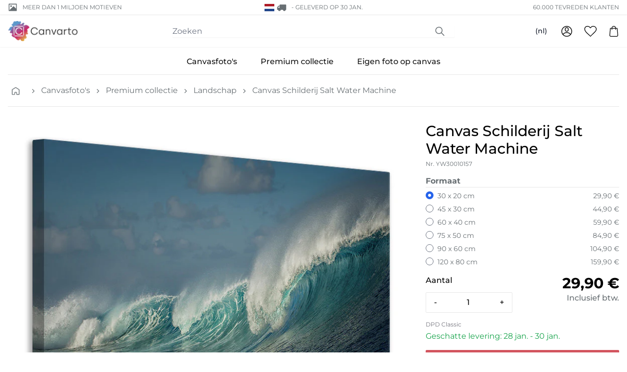

--- FILE ---
content_type: text/html; charset=utf-8
request_url: https://canvarto.nl/products/canvas-print-salt-water-machine
body_size: 54883
content:
<!doctype html>
<html class="no-js" lang="nl">
<head>
    <meta charset="utf-8">
    <meta http-equiv="X-UA-Compatible" content="IE=edge">
    <meta name="viewport" content="width=device-width,initial-scale=1">
    <meta content="text/html; charset=utf-8" http-equiv="Content-Type" />
    <meta content="nl" http-equiv="content-language" />
    
<link rel="canonical" href="https://canvarto.nl/products/canvas-print-salt-water-machine">

    
        <link fetchpriority="low" rel="icon" href="//canvarto.nl/cdn/shop/files/fav_1.png?crop=center&height=32&v=1700636393&width=32" sizes="32x32">
    

    <title>Canvas Schilderij Salt Water Machine | Nu online bestellen</title>

    <meta name="description" content="Canvasfoto Salt Water Machine en meer dan 5000 andere motieven. Bestel tegen lage prijzen en met gratis verzending!">

    
    <link rel="preconnect" href="https://cdn.shopify.com" crossorigin>

    
    
        <link rel="preconnect" href="https://fonts.shopifycdn.com" crossorigin>
    

    
    

<style data-shopify>
  :root {
    --color-accent: 200 5% 43%;
    --color-surface: 210 15% 95%;

    --color-primary: 355 59% 58%;
    --color-primary-dark: 341 61% 50%;
    --color-contrast: 39 89% 78%;

    --color-secondary: 269 29% 33%;
    --gradient: linear-gradient(45deg, rgba(206, 241, 65, 1), rgba(133, 232, 254, 1) 30%, rgba(226, 199, 255, 1) 50%, rgba(255, 255, 255, 1) 60%);
  }
</style>


<style data-shopify>
  
  
    

    @font-face {
  font-family: Montserrat;
  font-weight: 700;
  font-style: normal;
  font-display: auto;
  src: url("//canvarto.nl/cdn/fonts/montserrat/montserrat_n7.3c434e22befd5c18a6b4afadb1e3d77c128c7939.woff2") format("woff2"),
       url("//canvarto.nl/cdn/fonts/montserrat/montserrat_n7.5d9fa6e2cae713c8fb539a9876489d86207fe957.woff") format("woff");
}

    @font-face {
  font-family: Montserrat;
  font-weight: 700;
  font-style: normal;
  font-display: auto;
  src: url("//canvarto.nl/cdn/fonts/montserrat/montserrat_n7.3c434e22befd5c18a6b4afadb1e3d77c128c7939.woff2") format("woff2"),
       url("//canvarto.nl/cdn/fonts/montserrat/montserrat_n7.5d9fa6e2cae713c8fb539a9876489d86207fe957.woff") format("woff");
}

  

  
    

    @font-face {
  font-family: Montserrat;
  font-weight: 400;
  font-style: normal;
  font-display: auto;
  src: url("//canvarto.nl/cdn/fonts/montserrat/montserrat_n4.81949fa0ac9fd2021e16436151e8eaa539321637.woff2") format("woff2"),
       url("//canvarto.nl/cdn/fonts/montserrat/montserrat_n4.a6c632ca7b62da89c3594789ba828388aac693fe.woff") format("woff");
}

    @font-face {
  font-family: Montserrat;
  font-weight: 700;
  font-style: normal;
  font-display: auto;
  src: url("//canvarto.nl/cdn/fonts/montserrat/montserrat_n7.3c434e22befd5c18a6b4afadb1e3d77c128c7939.woff2") format("woff2"),
       url("//canvarto.nl/cdn/fonts/montserrat/montserrat_n7.5d9fa6e2cae713c8fb539a9876489d86207fe957.woff") format("woff");
}

    @font-face {
  font-family: Montserrat;
  font-weight: 400;
  font-style: italic;
  font-display: auto;
  src: url("//canvarto.nl/cdn/fonts/montserrat/montserrat_i4.5a4ea298b4789e064f62a29aafc18d41f09ae59b.woff2") format("woff2"),
       url("//canvarto.nl/cdn/fonts/montserrat/montserrat_i4.072b5869c5e0ed5b9d2021e4c2af132e16681ad2.woff") format("woff");
}

    
    
      @font-face {
  font-family: Montserrat;
  font-weight: 500;
  font-style: normal;
  font-display: auto;
  src: url("//canvarto.nl/cdn/fonts/montserrat/montserrat_n5.07ef3781d9c78c8b93c98419da7ad4fbeebb6635.woff2") format("woff2"),
       url("//canvarto.nl/cdn/fonts/montserrat/montserrat_n5.adf9b4bd8b0e4f55a0b203cdd84512667e0d5e4d.woff") format("woff");
}

    
  

  :root {
    --type-heading-scale: 1;
    --type-body-scale: 1;

    --font-heading-family: Montserrat, sans-serif;
    --font-heading-style: normal;
    --font-heading-weight: 700;

    --font-body-family: Montserrat, sans-serif;
    --font-body-style: normal;
    --font-body-weight: 400;

    --font-size-sm: calc(var(--type-body-scale) * 0.875rem);
    --font-size-base: calc(var(--type-body-scale) * 1rem);
    --font-size-lg: calc(var(--type-body-scale) * 1.125rem);
    --font-size-xl: calc(var(--type-heading-scale) * 1.25rem);
  }
</style>


    <script>
        document.documentElement.className = document.documentElement.className.replace('no-js', 'js')
        window.addEventListener('load', () => document.documentElement.classList.add('ready'))
    </script>

    
    <script>
    window.shopUrl = 'https://canvarto.nl'
    window.routes = {
        root: '/',
        base: '',
        cart_add_url: '/cart/add',
        cart_change_url: '/cart/change',
        cart_update_url: '/cart/update',
        cart_url: '/cart',
        search_url: '/search',
        predictive_search_url: '/search/suggest',
        product_recommendations_url: '/recommendations/products',
        account_url: '/account',
    };
    window.shopMoney = {
        currency: 'EUR',
        moneyFormat: '{{amount_with_comma_separator}} €',
        moneyWithCurrencyFormat: '{{amount_with_comma_separator}} €',
        market: 'nl'
    };
    window.cartStrings = {
        error: 'Er is een fout opgetreden bij het bijwerken van je winkelwagen. Probeer het opnieuw.',
        quantityError: 'Je kunt maar [quantity] van dit artikel toevoegen aan je winkelwagen.'
    };
    window.variantStrings = {
        addToCart: 'Aan winkelwagen toevoegen',
        soldOut: 'Uitverkocht',
        unavailable: 'Niet beschikbaar',
        unavailable_with_option: '[value] - Niet beschikbaar',
    };window.shipmentConfig = {
        locale: 'nl', 
        country: {"code":"NL","name":"Netherlands","eu":true,"cookieConsent":false,"shipmentMethods":["DPD","DPDSP","DHLINT","DHLINTSP"],"shipmentDetails":{"DHLINT":{"realPriceEUR":11.9,"deliveryTime":"3","freeFrom":200,"incoterm":""},"DPDSP":{"realPriceEUR":14.9,"deliveryTime":"3","freeFrom":200,"incoterm":""},"DPD":{"realPriceEUR":9.9,"deliveryTime":"3","freeFrom":200,"incoterm":""},"DHLINTSP":{"realPriceEUR":29.9,"deliveryTime":"3","freeFrom":200,"incoterm":""}},"paymentDetails":{"INVOICE":{"maxB2BGross":300.0,"maxB2BNetCHF":272.4548179,"maxB2CGross":0.0,"maxB2CNetCHF":0.0}},"tax":{"taxRateB2C":21.0,"taxRateB2B":0.0,"enterSalesTaxNo":true,"validateTaxNo":true,"workflowNoB2C":9,"workflowNoB2B":10}}, 
        rules: {"canvas_premium":{"optionConfigSet":"261","printProductId":558,"printProductName":"Leinwandbild Premium","packingCode":3,"offset":0.05,"shipmentMethod":"","workflow":"TAP_VOR2","lieferantId":19,"lieferantName":"","weightFormula":"","tarifNo":"4911.9100","tarifDescription":"Bilder, Bilddrucke und Fotografien","composition":"20% Cotton - 80% Spruce","descriptionShort":"Print on Canvas","descriptionLong":"Fine Art Photo-Print on Canvas"},"canvas":{"optionConfigSet":"260","printProductId":557,"printProductName":"Leinwandbild Normales","packingCode":3,"offset":0.05,"shipmentMethod":"","workflow":"TAP_VOR2","lieferantId":19,"lieferantName":"","weightFormula":"","tarifNo":"4911.9100","tarifDescription":"Bilder, Bilddrucke und Fotografien","composition":"20% Cotton - 80% Spruce","descriptionShort":"Print on Canvas","descriptionLong":"Fine Art Photo-Print on Canvas"},"canvas_stock":{"optionConfigSet":"263","printProductId":645,"printProductName":"Leinwandbild Stock","packingCode":3,"offset":0.05,"shipmentMethod":"","workflow":"TAP_VOR2","lieferantId":19,"lieferantName":"","weightFormula":"","tarifNo":"4911.9100","tarifDescription":"Bilder, Bilddrucke und Fotografien","composition":"20% Cotton - 80% Spruce","descriptionShort":"Print on Canvas","descriptionLong":"Fine Art Photo-Print on Canvas"},"giftcard":{"optionConfigSet":"500","printProductId":633,"printProductName":"Geschenkgutschein","packingCode":1,"offset":0.0,"shipmentMethod":"EMAIL","workflow":"GUTSCHEIN","lieferantId":2,"lieferantName":"","weightFormula":"","tarifNo":"","tarifDescription":"","composition":"","descriptionShort":"","descriptionLong":""},"canvas_upload":{"optionConfigSet":"262","printProductId":559,"printProductName":"Leinwandbild Eigenes","packingCode":3,"offset":0.05,"shipmentMethod":"","workflow":"TAP_DRU2","lieferantId":19,"lieferantName":"","weightFormula":"","tarifNo":"4911.9100","tarifDescription":"Bilder, Bilddrucke und Fotografien","composition":"20% Cotton - 80% Spruce","descriptionShort":"Print on Canvas","descriptionLong":"Fine Art Photo-Print on Canvas"}},
        methods: {"DHLINT":{"identifier":"DHLINT","group":"DHLINT","maxX":1.2,"maxY":0.6,"hasPickupStation":false,"image":"dhl.png"},"DHLINTSP":{"identifier":"DHLINTSP","group":"DHLINT","maxX":99.0,"maxY":99.0,"gurtmassM":"\u003c99","hasPickupStation":false,"image":"dhl.png"},"DPDSP":{"identifier":"DPDSP","group":"DPD","maxX":99.0,"maxY":99.0,"gurtmassM":"\u003c99","hasPickupStation":false,"image":"dpd.png","remoteAreaRealEURO":11.7,"remoteAreaNetCHF":13.0},"DPD":{"identifier":"DPD","group":"DPD","maxX":1.2,"maxY":0.6,"hasPickupStation":false,"image":"dpd.png","remoteAreaRealEURO":11.7,"remoteAreaNetCHF":13.0}},
        
    };window.searchConfig = {
        typesense_host: '5fklb2p1ardse3ymp.a1.typesense.net',
        typesense_key: 'c3a7HvpWHwp0p5i4s3PsjbJg4NMRRg2t',
        adobe_host: 'api.vimando.com',
    };window.pimConfig = {
        api_host: 'api.vimando.com',
        img_host: 'pim.vimando.com'
    };
    
</script>

    
    <script>window.performance && window.performance.mark && window.performance.mark('shopify.content_for_header.start');</script><meta id="shopify-digital-wallet" name="shopify-digital-wallet" content="/83265257749/digital_wallets/dialog">
<meta name="shopify-checkout-api-token" content="b1b627e2853564327160d28befb8ac82">
<meta id="in-context-paypal-metadata" data-shop-id="83265257749" data-venmo-supported="false" data-environment="production" data-locale="nl_NL" data-paypal-v4="true" data-currency="EUR">
<link rel="alternate" hreflang="x-default" href="https://canvarto.de/products/canvas-print-salt-water-machine">
<link rel="alternate" hreflang="de" href="https://canvarto.de/products/canvas-print-salt-water-machine">
<link rel="alternate" hreflang="nl" href="https://canvarto.de/nl/products/canvas-print-salt-water-machine">
<link rel="alternate" hreflang="fr" href="https://canvarto.de/fr/products/canvas-print-salt-water-machine">
<link rel="alternate" hreflang="it" href="https://canvarto.de/it/products/canvas-print-salt-water-machine">
<link rel="alternate" hreflang="en" href="https://canvarto.de/en/products/canvas-print-salt-water-machine">
<link rel="alternate" hreflang="nl-NL" href="https://canvarto.nl/products/canvas-print-salt-water-machine">
<link rel="alternate" hreflang="en-NL" href="https://canvarto.nl/en/products/canvas-print-salt-water-machine">
<link rel="alternate" hreflang="fr-NL" href="https://canvarto.nl/fr/products/canvas-print-salt-water-machine">
<link rel="alternate" hreflang="de-NL" href="https://canvarto.nl/de/products/canvas-print-salt-water-machine">
<link rel="alternate" hreflang="nl-BE" href="https://canvarto.be/products/canvas-print-salt-water-machine">
<link rel="alternate" hreflang="en-BE" href="https://canvarto.be/en/products/canvas-print-salt-water-machine">
<link rel="alternate" hreflang="fr-BE" href="https://canvarto.be/fr/products/canvas-print-salt-water-machine">
<link rel="alternate" hreflang="de-BE" href="https://canvarto.be/de/products/canvas-print-salt-water-machine">
<link rel="alternate" hreflang="de-AT" href="https://canvarto.at/products/canvas-print-salt-water-machine">
<link rel="alternate" hreflang="nl-AT" href="https://canvarto.at/nl/products/canvas-print-salt-water-machine">
<link rel="alternate" hreflang="en-AT" href="https://canvarto.at/en/products/canvas-print-salt-water-machine">
<link rel="alternate" hreflang="fr-AT" href="https://canvarto.at/fr/products/canvas-print-salt-water-machine">
<link rel="alternate" hreflang="it-AT" href="https://canvarto.at/it/products/canvas-print-salt-water-machine">
<link rel="alternate" hreflang="da-DK" href="https://canvarto.dk/products/canvas-print-salt-water-machine">
<link rel="alternate" hreflang="nl-DK" href="https://canvarto.dk/nl/products/canvas-print-salt-water-machine">
<link rel="alternate" hreflang="sv-DK" href="https://canvarto.dk/sv/products/canvas-print-salt-water-machine">
<link rel="alternate" hreflang="fi-DK" href="https://canvarto.dk/fi/products/canvas-print-salt-water-machine">
<link rel="alternate" hreflang="en-DK" href="https://canvarto.dk/en/products/canvas-print-salt-water-machine">
<link rel="alternate" hreflang="fi-FI" href="https://canvarto.fi/products/canvas-print-salt-water-machine">
<link rel="alternate" hreflang="nl-FI" href="https://canvarto.fi/nl/products/canvas-print-salt-water-machine">
<link rel="alternate" hreflang="sv-FI" href="https://canvarto.fi/sv/products/canvas-print-salt-water-machine">
<link rel="alternate" hreflang="en-FI" href="https://canvarto.fi/en/products/canvas-print-salt-water-machine">
<link rel="alternate" hreflang="fr-FR" href="https://canvarto.fr/products/canvas-print-salt-water-machine">
<link rel="alternate" hreflang="nl-FR" href="https://canvarto.fr/nl/products/canvas-print-salt-water-machine">
<link rel="alternate" hreflang="en-FR" href="https://canvarto.fr/en/products/canvas-print-salt-water-machine">
<link rel="alternate" hreflang="de-FR" href="https://canvarto.fr/de/products/canvas-print-salt-water-machine">
<link rel="alternate" hreflang="it-IT" href="https://canvarto.it/products/canvas-print-salt-water-machine">
<link rel="alternate" hreflang="nl-IT" href="https://canvarto.it/nl/products/canvas-print-salt-water-machine">
<link rel="alternate" hreflang="fr-IT" href="https://canvarto.it/fr/products/canvas-print-salt-water-machine">
<link rel="alternate" hreflang="de-IT" href="https://canvarto.it/de/products/canvas-print-salt-water-machine">
<link rel="alternate" hreflang="en-IT" href="https://canvarto.it/en/products/canvas-print-salt-water-machine">
<link rel="alternate" hreflang="fr-LU" href="https://canvarto.lu/products/canvas-print-salt-water-machine">
<link rel="alternate" hreflang="nl-LU" href="https://canvarto.lu/nl/products/canvas-print-salt-water-machine">
<link rel="alternate" hreflang="en-LU" href="https://canvarto.lu/en/products/canvas-print-salt-water-machine">
<link rel="alternate" hreflang="de-LU" href="https://canvarto.lu/de/products/canvas-print-salt-water-machine">
<link rel="alternate" hreflang="sv-SE" href="https://canvarto.se/products/canvas-print-salt-water-machine">
<link rel="alternate" hreflang="nl-SE" href="https://canvarto.se/nl/products/canvas-print-salt-water-machine">
<link rel="alternate" hreflang="fi-SE" href="https://canvarto.se/fi/products/canvas-print-salt-water-machine">
<link rel="alternate" hreflang="en-SE" href="https://canvarto.se/en/products/canvas-print-salt-water-machine">
<link rel="alternate" hreflang="en-BG" href="https://canvarto.com/products/canvas-print-salt-water-machine">
<link rel="alternate" hreflang="en-CZ" href="https://canvarto.com/products/canvas-print-salt-water-machine">
<link rel="alternate" hreflang="en-ES" href="https://canvarto.com/products/canvas-print-salt-water-machine">
<link rel="alternate" hreflang="en-GR" href="https://canvarto.com/products/canvas-print-salt-water-machine">
<link rel="alternate" hreflang="en-HR" href="https://canvarto.com/products/canvas-print-salt-water-machine">
<link rel="alternate" hreflang="en-HU" href="https://canvarto.com/products/canvas-print-salt-water-machine">
<link rel="alternate" hreflang="en-IE" href="https://canvarto.com/products/canvas-print-salt-water-machine">
<link rel="alternate" hreflang="en-LT" href="https://canvarto.com/products/canvas-print-salt-water-machine">
<link rel="alternate" hreflang="en-LV" href="https://canvarto.com/products/canvas-print-salt-water-machine">
<link rel="alternate" hreflang="en-PL" href="https://canvarto.com/products/canvas-print-salt-water-machine">
<link rel="alternate" hreflang="en-PT" href="https://canvarto.com/products/canvas-print-salt-water-machine">
<link rel="alternate" hreflang="en-RO" href="https://canvarto.com/products/canvas-print-salt-water-machine">
<link rel="alternate" hreflang="en-SI" href="https://canvarto.com/products/canvas-print-salt-water-machine">
<link rel="alternate" hreflang="en-SK" href="https://canvarto.com/products/canvas-print-salt-water-machine">
<link rel="alternate" type="application/json+oembed" href="https://canvarto.nl/products/canvas-print-salt-water-machine.oembed">
<script async="async" src="/checkouts/internal/preloads.js?locale=nl-NL"></script>
<link rel="preconnect" href="https://shop.app" crossorigin="anonymous">
<script async="async" src="https://shop.app/checkouts/internal/preloads.js?locale=nl-NL&shop_id=83265257749" crossorigin="anonymous"></script>
<script id="apple-pay-shop-capabilities" type="application/json">{"shopId":83265257749,"countryCode":"CH","currencyCode":"EUR","merchantCapabilities":["supports3DS"],"merchantId":"gid:\/\/shopify\/Shop\/83265257749","merchantName":"Canvarto","requiredBillingContactFields":["postalAddress","email","phone"],"requiredShippingContactFields":["postalAddress","email","phone"],"shippingType":"shipping","supportedNetworks":["visa","masterCard","amex"],"total":{"type":"pending","label":"Canvarto","amount":"1.00"},"shopifyPaymentsEnabled":true,"supportsSubscriptions":true}</script>
<script id="shopify-features" type="application/json">{"accessToken":"b1b627e2853564327160d28befb8ac82","betas":["rich-media-storefront-analytics"],"domain":"canvarto.nl","predictiveSearch":true,"shopId":83265257749,"locale":"nl"}</script>
<script>var Shopify = Shopify || {};
Shopify.shop = "canvarto-eu-prod.myshopify.com";
Shopify.locale = "nl";
Shopify.currency = {"active":"EUR","rate":"1.0"};
Shopify.country = "NL";
Shopify.theme = {"name":"vision-shopify-theme-canvarto\/prod","id":162499461397,"schema_name":"Canvarto","schema_version":"0.0.1","theme_store_id":null,"role":"main"};
Shopify.theme.handle = "null";
Shopify.theme.style = {"id":null,"handle":null};
Shopify.cdnHost = "canvarto.nl/cdn";
Shopify.routes = Shopify.routes || {};
Shopify.routes.root = "/";</script>
<script type="module">!function(o){(o.Shopify=o.Shopify||{}).modules=!0}(window);</script>
<script>!function(o){function n(){var o=[];function n(){o.push(Array.prototype.slice.apply(arguments))}return n.q=o,n}var t=o.Shopify=o.Shopify||{};t.loadFeatures=n(),t.autoloadFeatures=n()}(window);</script>
<script>
  window.ShopifyPay = window.ShopifyPay || {};
  window.ShopifyPay.apiHost = "shop.app\/pay";
  window.ShopifyPay.redirectState = null;
</script>
<script id="shop-js-analytics" type="application/json">{"pageType":"product"}</script>
<script defer="defer" async type="module" src="//canvarto.nl/cdn/shopifycloud/shop-js/modules/v2/client.init-shop-cart-sync_CwGft62q.nl.esm.js"></script>
<script defer="defer" async type="module" src="//canvarto.nl/cdn/shopifycloud/shop-js/modules/v2/chunk.common_BAeYDmFP.esm.js"></script>
<script defer="defer" async type="module" src="//canvarto.nl/cdn/shopifycloud/shop-js/modules/v2/chunk.modal_B9qqLDBC.esm.js"></script>
<script type="module">
  await import("//canvarto.nl/cdn/shopifycloud/shop-js/modules/v2/client.init-shop-cart-sync_CwGft62q.nl.esm.js");
await import("//canvarto.nl/cdn/shopifycloud/shop-js/modules/v2/chunk.common_BAeYDmFP.esm.js");
await import("//canvarto.nl/cdn/shopifycloud/shop-js/modules/v2/chunk.modal_B9qqLDBC.esm.js");

  window.Shopify.SignInWithShop?.initShopCartSync?.({"fedCMEnabled":true,"windoidEnabled":true});

</script>
<script>
  window.Shopify = window.Shopify || {};
  if (!window.Shopify.featureAssets) window.Shopify.featureAssets = {};
  window.Shopify.featureAssets['shop-js'] = {"shop-cart-sync":["modules/v2/client.shop-cart-sync_DYxNzuQz.nl.esm.js","modules/v2/chunk.common_BAeYDmFP.esm.js","modules/v2/chunk.modal_B9qqLDBC.esm.js"],"init-fed-cm":["modules/v2/client.init-fed-cm_CjDsDcAw.nl.esm.js","modules/v2/chunk.common_BAeYDmFP.esm.js","modules/v2/chunk.modal_B9qqLDBC.esm.js"],"shop-cash-offers":["modules/v2/client.shop-cash-offers_ClkbB2SN.nl.esm.js","modules/v2/chunk.common_BAeYDmFP.esm.js","modules/v2/chunk.modal_B9qqLDBC.esm.js"],"shop-login-button":["modules/v2/client.shop-login-button_WLp3fA_k.nl.esm.js","modules/v2/chunk.common_BAeYDmFP.esm.js","modules/v2/chunk.modal_B9qqLDBC.esm.js"],"pay-button":["modules/v2/client.pay-button_CMzcDx7A.nl.esm.js","modules/v2/chunk.common_BAeYDmFP.esm.js","modules/v2/chunk.modal_B9qqLDBC.esm.js"],"shop-button":["modules/v2/client.shop-button_C5HrfeZa.nl.esm.js","modules/v2/chunk.common_BAeYDmFP.esm.js","modules/v2/chunk.modal_B9qqLDBC.esm.js"],"avatar":["modules/v2/client.avatar_BTnouDA3.nl.esm.js"],"init-windoid":["modules/v2/client.init-windoid_BPUgzmVN.nl.esm.js","modules/v2/chunk.common_BAeYDmFP.esm.js","modules/v2/chunk.modal_B9qqLDBC.esm.js"],"init-shop-for-new-customer-accounts":["modules/v2/client.init-shop-for-new-customer-accounts_C_53TFWp.nl.esm.js","modules/v2/client.shop-login-button_WLp3fA_k.nl.esm.js","modules/v2/chunk.common_BAeYDmFP.esm.js","modules/v2/chunk.modal_B9qqLDBC.esm.js"],"init-shop-email-lookup-coordinator":["modules/v2/client.init-shop-email-lookup-coordinator_BuZJWlrC.nl.esm.js","modules/v2/chunk.common_BAeYDmFP.esm.js","modules/v2/chunk.modal_B9qqLDBC.esm.js"],"init-shop-cart-sync":["modules/v2/client.init-shop-cart-sync_CwGft62q.nl.esm.js","modules/v2/chunk.common_BAeYDmFP.esm.js","modules/v2/chunk.modal_B9qqLDBC.esm.js"],"shop-toast-manager":["modules/v2/client.shop-toast-manager_3XRE_uEZ.nl.esm.js","modules/v2/chunk.common_BAeYDmFP.esm.js","modules/v2/chunk.modal_B9qqLDBC.esm.js"],"init-customer-accounts":["modules/v2/client.init-customer-accounts_DmSKRkZb.nl.esm.js","modules/v2/client.shop-login-button_WLp3fA_k.nl.esm.js","modules/v2/chunk.common_BAeYDmFP.esm.js","modules/v2/chunk.modal_B9qqLDBC.esm.js"],"init-customer-accounts-sign-up":["modules/v2/client.init-customer-accounts-sign-up_CeYkBAph.nl.esm.js","modules/v2/client.shop-login-button_WLp3fA_k.nl.esm.js","modules/v2/chunk.common_BAeYDmFP.esm.js","modules/v2/chunk.modal_B9qqLDBC.esm.js"],"shop-follow-button":["modules/v2/client.shop-follow-button_EFIbvYjS.nl.esm.js","modules/v2/chunk.common_BAeYDmFP.esm.js","modules/v2/chunk.modal_B9qqLDBC.esm.js"],"checkout-modal":["modules/v2/client.checkout-modal_D8HUqXhX.nl.esm.js","modules/v2/chunk.common_BAeYDmFP.esm.js","modules/v2/chunk.modal_B9qqLDBC.esm.js"],"shop-login":["modules/v2/client.shop-login_BUSqPzuV.nl.esm.js","modules/v2/chunk.common_BAeYDmFP.esm.js","modules/v2/chunk.modal_B9qqLDBC.esm.js"],"lead-capture":["modules/v2/client.lead-capture_CFcRSnZi.nl.esm.js","modules/v2/chunk.common_BAeYDmFP.esm.js","modules/v2/chunk.modal_B9qqLDBC.esm.js"],"payment-terms":["modules/v2/client.payment-terms_DBKgFsWx.nl.esm.js","modules/v2/chunk.common_BAeYDmFP.esm.js","modules/v2/chunk.modal_B9qqLDBC.esm.js"]};
</script>
<script id="__st">var __st={"a":83265257749,"offset":3600,"reqid":"9f771b65-ed7b-4503-8ba8-d64b26657b1c-1769144502","pageurl":"canvarto.nl\/products\/canvas-print-salt-water-machine","u":"7e2b649fae6c","p":"product","rtyp":"product","rid":8828925772053};</script>
<script>window.ShopifyPaypalV4VisibilityTracking = true;</script>
<script id="captcha-bootstrap">!function(){'use strict';const t='contact',e='account',n='new_comment',o=[[t,t],['blogs',n],['comments',n],[t,'customer']],c=[[e,'customer_login'],[e,'guest_login'],[e,'recover_customer_password'],[e,'create_customer']],r=t=>t.map((([t,e])=>`form[action*='/${t}']:not([data-nocaptcha='true']) input[name='form_type'][value='${e}']`)).join(','),a=t=>()=>t?[...document.querySelectorAll(t)].map((t=>t.form)):[];function s(){const t=[...o],e=r(t);return a(e)}const i='password',u='form_key',d=['recaptcha-v3-token','g-recaptcha-response','h-captcha-response',i],f=()=>{try{return window.sessionStorage}catch{return}},m='__shopify_v',_=t=>t.elements[u];function p(t,e,n=!1){try{const o=window.sessionStorage,c=JSON.parse(o.getItem(e)),{data:r}=function(t){const{data:e,action:n}=t;return t[m]||n?{data:e,action:n}:{data:t,action:n}}(c);for(const[e,n]of Object.entries(r))t.elements[e]&&(t.elements[e].value=n);n&&o.removeItem(e)}catch(o){console.error('form repopulation failed',{error:o})}}const l='form_type',E='cptcha';function T(t){t.dataset[E]=!0}const w=window,h=w.document,L='Shopify',v='ce_forms',y='captcha';let A=!1;((t,e)=>{const n=(g='f06e6c50-85a8-45c8-87d0-21a2b65856fe',I='https://cdn.shopify.com/shopifycloud/storefront-forms-hcaptcha/ce_storefront_forms_captcha_hcaptcha.v1.5.2.iife.js',D={infoText:'Beschermd door hCaptcha',privacyText:'Privacy',termsText:'Voorwaarden'},(t,e,n)=>{const o=w[L][v],c=o.bindForm;if(c)return c(t,g,e,D).then(n);var r;o.q.push([[t,g,e,D],n]),r=I,A||(h.body.append(Object.assign(h.createElement('script'),{id:'captcha-provider',async:!0,src:r})),A=!0)});var g,I,D;w[L]=w[L]||{},w[L][v]=w[L][v]||{},w[L][v].q=[],w[L][y]=w[L][y]||{},w[L][y].protect=function(t,e){n(t,void 0,e),T(t)},Object.freeze(w[L][y]),function(t,e,n,w,h,L){const[v,y,A,g]=function(t,e,n){const i=e?o:[],u=t?c:[],d=[...i,...u],f=r(d),m=r(i),_=r(d.filter((([t,e])=>n.includes(e))));return[a(f),a(m),a(_),s()]}(w,h,L),I=t=>{const e=t.target;return e instanceof HTMLFormElement?e:e&&e.form},D=t=>v().includes(t);t.addEventListener('submit',(t=>{const e=I(t);if(!e)return;const n=D(e)&&!e.dataset.hcaptchaBound&&!e.dataset.recaptchaBound,o=_(e),c=g().includes(e)&&(!o||!o.value);(n||c)&&t.preventDefault(),c&&!n&&(function(t){try{if(!f())return;!function(t){const e=f();if(!e)return;const n=_(t);if(!n)return;const o=n.value;o&&e.removeItem(o)}(t);const e=Array.from(Array(32),(()=>Math.random().toString(36)[2])).join('');!function(t,e){_(t)||t.append(Object.assign(document.createElement('input'),{type:'hidden',name:u})),t.elements[u].value=e}(t,e),function(t,e){const n=f();if(!n)return;const o=[...t.querySelectorAll(`input[type='${i}']`)].map((({name:t})=>t)),c=[...d,...o],r={};for(const[a,s]of new FormData(t).entries())c.includes(a)||(r[a]=s);n.setItem(e,JSON.stringify({[m]:1,action:t.action,data:r}))}(t,e)}catch(e){console.error('failed to persist form',e)}}(e),e.submit())}));const S=(t,e)=>{t&&!t.dataset[E]&&(n(t,e.some((e=>e===t))),T(t))};for(const o of['focusin','change'])t.addEventListener(o,(t=>{const e=I(t);D(e)&&S(e,y())}));const B=e.get('form_key'),M=e.get(l),P=B&&M;t.addEventListener('DOMContentLoaded',(()=>{const t=y();if(P)for(const e of t)e.elements[l].value===M&&p(e,B);[...new Set([...A(),...v().filter((t=>'true'===t.dataset.shopifyCaptcha))])].forEach((e=>S(e,t)))}))}(h,new URLSearchParams(w.location.search),n,t,e,['guest_login'])})(!0,!0)}();</script>
<script integrity="sha256-4kQ18oKyAcykRKYeNunJcIwy7WH5gtpwJnB7kiuLZ1E=" data-source-attribution="shopify.loadfeatures" defer="defer" src="//canvarto.nl/cdn/shopifycloud/storefront/assets/storefront/load_feature-a0a9edcb.js" crossorigin="anonymous"></script>
<script crossorigin="anonymous" defer="defer" src="//canvarto.nl/cdn/shopifycloud/storefront/assets/shopify_pay/storefront-65b4c6d7.js?v=20250812"></script>
<script data-source-attribution="shopify.dynamic_checkout.dynamic.init">var Shopify=Shopify||{};Shopify.PaymentButton=Shopify.PaymentButton||{isStorefrontPortableWallets:!0,init:function(){window.Shopify.PaymentButton.init=function(){};var t=document.createElement("script");t.src="https://canvarto.nl/cdn/shopifycloud/portable-wallets/latest/portable-wallets.nl.js",t.type="module",document.head.appendChild(t)}};
</script>
<script data-source-attribution="shopify.dynamic_checkout.buyer_consent">
  function portableWalletsHideBuyerConsent(e){var t=document.getElementById("shopify-buyer-consent"),n=document.getElementById("shopify-subscription-policy-button");t&&n&&(t.classList.add("hidden"),t.setAttribute("aria-hidden","true"),n.removeEventListener("click",e))}function portableWalletsShowBuyerConsent(e){var t=document.getElementById("shopify-buyer-consent"),n=document.getElementById("shopify-subscription-policy-button");t&&n&&(t.classList.remove("hidden"),t.removeAttribute("aria-hidden"),n.addEventListener("click",e))}window.Shopify?.PaymentButton&&(window.Shopify.PaymentButton.hideBuyerConsent=portableWalletsHideBuyerConsent,window.Shopify.PaymentButton.showBuyerConsent=portableWalletsShowBuyerConsent);
</script>
<script data-source-attribution="shopify.dynamic_checkout.cart.bootstrap">document.addEventListener("DOMContentLoaded",(function(){function t(){return document.querySelector("shopify-accelerated-checkout-cart, shopify-accelerated-checkout")}if(t())Shopify.PaymentButton.init();else{new MutationObserver((function(e,n){t()&&(Shopify.PaymentButton.init(),n.disconnect())})).observe(document.body,{childList:!0,subtree:!0})}}));
</script>
<link id="shopify-accelerated-checkout-styles" rel="stylesheet" media="screen" href="https://canvarto.nl/cdn/shopifycloud/portable-wallets/latest/accelerated-checkout-backwards-compat.css" crossorigin="anonymous">
<style id="shopify-accelerated-checkout-cart">
        #shopify-buyer-consent {
  margin-top: 1em;
  display: inline-block;
  width: 100%;
}

#shopify-buyer-consent.hidden {
  display: none;
}

#shopify-subscription-policy-button {
  background: none;
  border: none;
  padding: 0;
  text-decoration: underline;
  font-size: inherit;
  cursor: pointer;
}

#shopify-subscription-policy-button::before {
  box-shadow: none;
}

      </style>

<script>window.performance && window.performance.mark && window.performance.mark('shopify.content_for_header.end');</script>

    
<script>window.tmID = 'GTM-NJGR8W2S';</script>
        



  <link rel="modulepreload" href="//canvarto.nl/cdn/shop/t/3/assets/analytics-911c1b05.js" as="script" crossorigin="anonymous">
  <script src="//canvarto.nl/cdn/shop/t/3/assets/analytics-911c1b05.js" type="module" crossorigin="anonymous"></script>
  <link rel="modulepreload" href="//canvarto.nl/cdn/shop/t/3/assets/pubsub-b5db2a4c.js" as="script" crossorigin="anonymous">






  <link href="//canvarto.nl/cdn/shop/t/3/assets/base-3c037825.css" rel="stylesheet" type="text/css" media="all" />





  <link rel="modulepreload" href="//canvarto.nl/cdn/shop/t/3/assets/index-b3038add.js" as="script" crossorigin="anonymous">
  <script src="//canvarto.nl/cdn/shop/t/3/assets/index-b3038add.js" type="module" crossorigin="anonymous"></script>
  <link href="//canvarto.nl/cdn/shop/t/3/assets/index-0d11be98.css" rel="stylesheet" type="text/css" media="all" />
  <link rel="modulepreload" href="//canvarto.nl/cdn/shop/t/3/assets/pubsub-b5db2a4c.js" as="script" crossorigin="anonymous">


<!-- BEGIN app block: shopify://apps/judge-me-reviews/blocks/judgeme_core/61ccd3b1-a9f2-4160-9fe9-4fec8413e5d8 --><!-- Start of Judge.me Core -->






<link rel="dns-prefetch" href="https://cdnwidget.judge.me">
<link rel="dns-prefetch" href="https://cdn.judge.me">
<link rel="dns-prefetch" href="https://cdn1.judge.me">
<link rel="dns-prefetch" href="https://api.judge.me">

<script data-cfasync='false' class='jdgm-settings-script'>window.jdgmSettings={"pagination":5,"disable_web_reviews":true,"badge_no_review_text":"Geen beoordelingen","badge_n_reviews_text":"{{ n }} beoordeling/beoordelingen","badge_star_color":"#ef6c00","hide_badge_preview_if_no_reviews":true,"badge_hide_text":false,"enforce_center_preview_badge":false,"widget_title":"Klantbeoordelingen","widget_open_form_text":"Schrijf een beoordeling","widget_close_form_text":"Beoordeling annuleren","widget_refresh_page_text":"Pagina vernieuwen","widget_summary_text":"Gebaseerd op {{ number_of_reviews }} beoordeling/beoordelingen","widget_no_review_text":"Wees de eerste om een beoordeling te schrijven","widget_name_field_text":"Weergavenaam","widget_verified_name_field_text":"Geverifieerde naam (openbaar)","widget_name_placeholder_text":"Weergavenaam","widget_required_field_error_text":"Dit veld is verplicht.","widget_email_field_text":"E-mailadres","widget_verified_email_field_text":"Geverifieerde e-mail (privé, kan niet worden bewerkt)","widget_email_placeholder_text":"Je e-mailadres","widget_email_field_error_text":"Voer een geldig e-mailadres in.","widget_rating_field_text":"Beoordeling","widget_review_title_field_text":"Titel beoordeling","widget_review_title_placeholder_text":"Geef je beoordeling een titel","widget_review_body_field_text":"Beoordeling inhoud","widget_review_body_placeholder_text":"Begin hier met schrijven...","widget_pictures_field_text":"Foto/Video (optioneel)","widget_submit_review_text":"Beoordeling indienen","widget_submit_verified_review_text":"Geverifieerde beoordeling indienen","widget_submit_success_msg_with_auto_publish":"Dank je wel! Vernieuw de pagina over een paar momenten om je beoordeling te zien. Je kunt je beoordeling verwijderen of bewerken door in te loggen bij \u003ca href='https://judge.me/login' target='_blank' rel='nofollow noopener'\u003eJudge.me\u003c/a\u003e","widget_submit_success_msg_no_auto_publish":"Dank je wel! Je beoordeling wordt gepubliceerd zodra deze is goedgekeurd door de winkelbeheerder. Je kunt je beoordeling verwijderen of bewerken door in te loggen bij \u003ca href='https://judge.me/login' target='_blank' rel='nofollow noopener'\u003eJudge.me\u003c/a\u003e","widget_show_default_reviews_out_of_total_text":"{{ n_reviews_shown }} van de {{ n_reviews }} beoordelingen worden getoond.","widget_show_all_link_text":"Toon alles","widget_show_less_link_text":"Toon minder","widget_author_said_text":"{{ reviewer_name }} zei:","widget_days_text":"{{ n }} dagen geleden","widget_weeks_text":"{{ n }} week/weken geleden","widget_months_text":"{{ n }} maand/maanden geleden","widget_years_text":"{{ n }} jaar/jaren geleden","widget_yesterday_text":"Gisteren","widget_today_text":"Vandaag","widget_replied_text":"\u003e\u003e {{ shop_name }} antwoordde:","widget_read_more_text":"Lees meer","widget_reviewer_name_as_initial":"","widget_rating_filter_color":"","widget_rating_filter_see_all_text":"Bekijk alle beoordelingen","widget_sorting_most_recent_text":"Meest recent","widget_sorting_highest_rating_text":"Hoogste beoordeling","widget_sorting_lowest_rating_text":"Laagste beoordeling","widget_sorting_with_pictures_text":"Alleen foto's","widget_sorting_most_helpful_text":"Meest nuttig","widget_open_question_form_text":"Stel een vraag","widget_reviews_subtab_text":"Beoordelingen","widget_questions_subtab_text":"Vragen","widget_question_label_text":"Vraag","widget_answer_label_text":"Antwoord","widget_question_placeholder_text":"Schrijf hier je vraag","widget_submit_question_text":"Vraag indienen","widget_question_submit_success_text":"Bedankt voor je vraag! We zullen je op de hoogte stellen zodra deze is beantwoord.","widget_star_color":"#ef6c00","verified_badge_text":"Geverifieerd","verified_badge_bg_color":"","verified_badge_text_color":"","verified_badge_placement":"left-of-reviewer-name","widget_review_max_height":"","widget_hide_border":false,"widget_social_share":false,"widget_thumb":false,"widget_review_location_show":false,"widget_location_format":"country_iso_code","all_reviews_include_out_of_store_products":true,"all_reviews_out_of_store_text":"(buiten de winkel)","all_reviews_pagination":100,"all_reviews_product_name_prefix_text":"over","enable_review_pictures":true,"enable_question_anwser":false,"widget_theme":"","review_date_format":"dd/mm/yy","default_sort_method":"most-recent","widget_product_reviews_subtab_text":"Productbeoordelingen","widget_shop_reviews_subtab_text":"Winkelbeoordelingen","widget_other_products_reviews_text":"Beoordelingen voor andere producten","widget_store_reviews_subtab_text":"Winkelbeoordelingen","widget_no_store_reviews_text":"Deze winkel heeft nog geen beoordelingen","widget_web_restriction_product_reviews_text":"Dit product heeft nog geen beoordelingen","widget_no_items_text":"Geen items gevonden","widget_show_more_text":"Toon meer","widget_write_a_store_review_text":"Schrijf een winkelbeoordeling","widget_other_languages_heading":"Beoordelingen in andere talen","widget_translate_review_text":"Vertaal beoordeling naar {{ language }}","widget_translating_review_text":"Bezig met vertalen...","widget_show_original_translation_text":"Toon origineel ({{ language }})","widget_translate_review_failed_text":"Beoordeling kon niet worden vertaald.","widget_translate_review_retry_text":"Opnieuw proberen","widget_translate_review_try_again_later_text":"Probeer het later opnieuw","show_product_url_for_grouped_product":false,"widget_sorting_pictures_first_text":"Foto's eerst","show_pictures_on_all_rev_page_mobile":false,"show_pictures_on_all_rev_page_desktop":false,"floating_tab_hide_mobile_install_preference":false,"floating_tab_button_name":"★ Beoordelingen","floating_tab_title":"Laat klanten voor ons spreken","floating_tab_button_color":"","floating_tab_button_background_color":"","floating_tab_url":"https://canvarto-eu-dev.myshopify.com/pages/reviews","floating_tab_url_enabled":false,"floating_tab_tab_style":"text","all_reviews_text_badge_text":"Klanten beoordelen ons met {{ shop.metafields.judgeme.all_reviews_rating | round: 1 }}/5 op basis van {{ shop.metafields.judgeme.all_reviews_count }} beoordelingen.","all_reviews_text_badge_text_branded_style":"{{ shop.metafields.judgeme.all_reviews_rating | round: 1 }} van de 5 sterren op basis van {{ shop.metafields.judgeme.all_reviews_count }} beoordelingen","is_all_reviews_text_badge_a_link":true,"show_stars_for_all_reviews_text_badge":false,"all_reviews_text_badge_url":"/pages/reviews","all_reviews_text_style":"branded","all_reviews_text_color_style":"monochromatic_version","all_reviews_text_color":"#ef6c00","all_reviews_text_show_jm_brand":true,"featured_carousel_show_header":true,"featured_carousel_title":"Laat klanten voor ons spreken","testimonials_carousel_title":"Klanten beoordelen ons","videos_carousel_title":"Echte klantervaringen","cards_carousel_title":"Klanten beoordelen ons","featured_carousel_count_text":"uit {{ n }} beoordelingen","featured_carousel_add_link_to_all_reviews_page":true,"featured_carousel_url":"/pages/reviews","featured_carousel_show_images":true,"featured_carousel_autoslide_interval":5,"featured_carousel_arrows_on_the_sides":false,"featured_carousel_height":250,"featured_carousel_width":80,"featured_carousel_image_size":0,"featured_carousel_image_height":250,"featured_carousel_arrow_color":"#eeeeee","verified_count_badge_style":"branded","verified_count_badge_orientation":"horizontal","verified_count_badge_color_style":"judgeme_brand_color","verified_count_badge_color":"#108474","is_verified_count_badge_a_link":false,"verified_count_badge_url":"","verified_count_badge_show_jm_brand":true,"widget_rating_preset_default":5,"widget_first_sub_tab":"product-reviews","widget_show_histogram":true,"widget_histogram_use_custom_color":false,"widget_pagination_use_custom_color":false,"widget_star_use_custom_color":true,"widget_verified_badge_use_custom_color":false,"widget_write_review_use_custom_color":false,"picture_reminder_submit_button":"Foto's uploaden","enable_review_videos":false,"mute_video_by_default":false,"widget_sorting_videos_first_text":"Video's eerst","widget_review_pending_text":"In afwachting","featured_carousel_items_for_large_screen":3,"social_share_options_order":"Facebook,Twitter","remove_microdata_snippet":false,"disable_json_ld":false,"enable_json_ld_products":false,"preview_badge_show_question_text":false,"preview_badge_no_question_text":"Geen vragen","preview_badge_n_question_text":"{{ number_of_questions }} vraag/vragen","qa_badge_show_icon":false,"qa_badge_position":"same-row","remove_judgeme_branding":true,"widget_add_search_bar":false,"widget_search_bar_placeholder":"Zoeken","widget_sorting_verified_only_text":"Alleen geverifieerd","featured_carousel_theme":"default","featured_carousel_show_rating":true,"featured_carousel_show_title":true,"featured_carousel_show_body":true,"featured_carousel_show_date":false,"featured_carousel_show_reviewer":true,"featured_carousel_show_product":false,"featured_carousel_header_background_color":"#108474","featured_carousel_header_text_color":"#ffffff","featured_carousel_name_product_separator":"reviewed","featured_carousel_full_star_background":"#108474","featured_carousel_empty_star_background":"#dadada","featured_carousel_vertical_theme_background":"#f9fafb","featured_carousel_verified_badge_enable":true,"featured_carousel_verified_badge_color":"#108474","featured_carousel_border_style":"round","featured_carousel_review_line_length_limit":3,"featured_carousel_more_reviews_button_text":"Meer beoordelingen lezen","featured_carousel_view_product_button_text":"Product bekijken","all_reviews_page_load_reviews_on":"scroll","all_reviews_page_load_more_text":"Meer beoordelingen laden","disable_fb_tab_reviews":false,"enable_ajax_cdn_cache":false,"widget_advanced_speed_features":5,"widget_public_name_text":"openbaar weergegeven als","default_reviewer_name":"John Smith","default_reviewer_name_has_non_latin":true,"widget_reviewer_anonymous":"Anoniem","medals_widget_title":"Judge.me Beoordelingsmedailles","medals_widget_background_color":"#f9fafb","medals_widget_position":"footer_all_pages","medals_widget_border_color":"#f9fafb","medals_widget_verified_text_position":"left","medals_widget_use_monochromatic_version":false,"medals_widget_elements_color":"#108474","show_reviewer_avatar":true,"widget_invalid_yt_video_url_error_text":"Geen YouTube video URL","widget_max_length_field_error_text":"Voer niet meer dan {0} tekens in.","widget_show_country_flag":false,"widget_show_collected_via_shop_app":true,"widget_verified_by_shop_badge_style":"light","widget_verified_by_shop_text":"Geverifieerd door winkel","widget_show_photo_gallery":true,"widget_load_with_code_splitting":true,"widget_ugc_install_preference":false,"widget_ugc_title":"Door ons gemaakt, door jou gedeeld","widget_ugc_subtitle":"Tag ons om je afbeelding op onze pagina te zien","widget_ugc_arrows_color":"#ffffff","widget_ugc_primary_button_text":"Nu kopen","widget_ugc_primary_button_background_color":"#108474","widget_ugc_primary_button_text_color":"#ffffff","widget_ugc_primary_button_border_width":"0","widget_ugc_primary_button_border_style":"none","widget_ugc_primary_button_border_color":"#108474","widget_ugc_primary_button_border_radius":"25","widget_ugc_secondary_button_text":"Meer laden","widget_ugc_secondary_button_background_color":"#ffffff","widget_ugc_secondary_button_text_color":"#108474","widget_ugc_secondary_button_border_width":"2","widget_ugc_secondary_button_border_style":"solid","widget_ugc_secondary_button_border_color":"#108474","widget_ugc_secondary_button_border_radius":"25","widget_ugc_reviews_button_text":"Beoordelingen bekijken","widget_ugc_reviews_button_background_color":"#ffffff","widget_ugc_reviews_button_text_color":"#108474","widget_ugc_reviews_button_border_width":"2","widget_ugc_reviews_button_border_style":"solid","widget_ugc_reviews_button_border_color":"#108474","widget_ugc_reviews_button_border_radius":"25","widget_ugc_reviews_button_link_to":"judgeme-reviews-page","widget_ugc_show_post_date":true,"widget_ugc_max_width":"800","widget_rating_metafield_value_type":true,"widget_primary_color":"#ef6c00","widget_enable_secondary_color":false,"widget_secondary_color":"#6b7280","widget_summary_average_rating_text":"{{ average_rating }} van de 5","widget_media_grid_title":"Klantfoto's \u0026 -video's","widget_media_grid_see_more_text":"Meer bekijken","widget_round_style":false,"widget_show_product_medals":true,"widget_verified_by_judgeme_text":"Geverifieerd door Judge.me","widget_show_store_medals":false,"widget_verified_by_judgeme_text_in_store_medals":"Geverifieerd door Judge.me","widget_media_field_exceed_quantity_message":"Sorry, we kunnen slechts {{ max_media }} voor één beoordeling accepteren.","widget_media_field_exceed_limit_message":"{{ file_name }} is te groot, selecteer een {{ media_type }} kleiner dan {{ size_limit }}MB.","widget_review_submitted_text":"Beoordeling ingediend!","widget_question_submitted_text":"Vraag ingediend!","widget_close_form_text_question":"Annuleren","widget_write_your_answer_here_text":"Schrijf je antwoord hier","widget_enabled_branded_link":true,"widget_show_collected_by_judgeme":true,"widget_reviewer_name_color":"","widget_write_review_text_color":"","widget_write_review_bg_color":"","widget_collected_by_judgeme_text":"verzameld door Judge.me","widget_pagination_type":"standard","widget_load_more_text":"Meer laden","widget_load_more_color":"#108474","widget_full_review_text":"Volledige beoordeling","widget_read_more_reviews_text":"Meer beoordelingen lezen","widget_read_questions_text":"Vragen lezen","widget_questions_and_answers_text":"Vragen \u0026 antwoorden","widget_verified_by_text":"Geverifieerd door","widget_verified_text":"Geverifieerd","widget_number_of_reviews_text":"{{ number_of_reviews }} beoordelingen","widget_back_button_text":"Terug","widget_next_button_text":"Volgende","widget_custom_forms_filter_button":"Filters","custom_forms_style":"horizontal","widget_show_review_information":false,"how_reviews_are_collected":"Hoe worden beoordelingen verzameld?","widget_show_review_keywords":false,"widget_gdpr_statement":"Hoe we je gegevens gebruiken: We nemen alleen contact met je op over de beoordeling die je hebt achtergelaten, en alleen indien nodig. Door je beoordeling in te dienen, ga je akkoord met Judge.me's \u003ca href='https://judge.me/terms' target='_blank' rel='nofollow noopener'\u003evoorwaarden\u003c/a\u003e, \u003ca href='https://judge.me/privacy' target='_blank' rel='nofollow noopener'\u003eprivacy\u003c/a\u003e en \u003ca href='https://judge.me/content-policy' target='_blank' rel='nofollow noopener'\u003einhoud\u003c/a\u003e beleid.","widget_multilingual_sorting_enabled":true,"widget_translate_review_content_enabled":false,"widget_translate_review_content_method":"manual","popup_widget_review_selection":"automatically_with_pictures","popup_widget_round_border_style":true,"popup_widget_show_title":true,"popup_widget_show_body":true,"popup_widget_show_reviewer":false,"popup_widget_show_product":true,"popup_widget_show_pictures":true,"popup_widget_use_review_picture":true,"popup_widget_show_on_home_page":true,"popup_widget_show_on_product_page":true,"popup_widget_show_on_collection_page":true,"popup_widget_show_on_cart_page":true,"popup_widget_position":"bottom_left","popup_widget_first_review_delay":5,"popup_widget_duration":5,"popup_widget_interval":5,"popup_widget_review_count":5,"popup_widget_hide_on_mobile":true,"review_snippet_widget_round_border_style":true,"review_snippet_widget_card_color":"#FFFFFF","review_snippet_widget_slider_arrows_background_color":"#FFFFFF","review_snippet_widget_slider_arrows_color":"#000000","review_snippet_widget_star_color":"#108474","show_product_variant":false,"all_reviews_product_variant_label_text":"Variant: ","widget_show_verified_branding":false,"widget_ai_summary_title":"Klanten zeggen","widget_ai_summary_disclaimer":"AI-aangedreven reviewsamenvatting op basis van recente klantbeoordelingen","widget_show_ai_summary":false,"widget_show_ai_summary_bg":false,"widget_show_review_title_input":true,"redirect_reviewers_invited_via_email":"review_widget","request_store_review_after_product_review":false,"request_review_other_products_in_order":false,"review_form_color_scheme":"default","review_form_corner_style":"square","review_form_star_color":{},"review_form_text_color":"#333333","review_form_background_color":"#ffffff","review_form_field_background_color":"#fafafa","review_form_button_color":{},"review_form_button_text_color":"#ffffff","review_form_modal_overlay_color":"#000000","review_content_screen_title_text":"Hoe zou je dit product beoordelen?","review_content_introduction_text":"We zouden het op prijs stellen als je iets over je ervaring zou willen delen.","store_review_form_title_text":"Hoe zou je deze winkel beoordelen?","store_review_form_introduction_text":"We zouden het op prijs stellen als je iets over je ervaring zou willen delen.","show_review_guidance_text":true,"one_star_review_guidance_text":"Slecht","five_star_review_guidance_text":"Goed","customer_information_screen_title_text":"Over jou","customer_information_introduction_text":"Vertel ons meer over jezelf.","custom_questions_screen_title_text":"Uw ervaring in meer detail","custom_questions_introduction_text":"Hier zijn enkele vragen om ons te helpen uw ervaring beter te begrijpen.","review_submitted_screen_title_text":"Bedankt voor je beoordeling!","review_submitted_screen_thank_you_text":"We verwerken deze en hij zal binnenkort in de winkel verschijnen.","review_submitted_screen_email_verification_text":"Bevestig je e-mail door op de link te klikken die we je net hebben gestuurd. Dit helpt ons om beoordelingen authentiek te houden.","review_submitted_request_store_review_text":"Wilt u uw winkelervaring met ons delen?","review_submitted_review_other_products_text":"Wilt u deze producten beoordelen?","store_review_screen_title_text":"Wil je je ervaring met ons delen?","store_review_introduction_text":"We waarden je feedback en gebruiken het om te verbeteren. Deel alstublieft enige gedachten of suggesties die je hebt.","reviewer_media_screen_title_picture_text":"Deel een foto","reviewer_media_introduction_picture_text":"Upload een foto om uw recensie te ondersteunen.","reviewer_media_screen_title_video_text":"Deel een video","reviewer_media_introduction_video_text":"Upload een video om uw recensie te ondersteunen.","reviewer_media_screen_title_picture_or_video_text":"Deel een foto of video","reviewer_media_introduction_picture_or_video_text":"Upload een foto of video om uw recensie te ondersteunen.","reviewer_media_youtube_url_text":"Plak hier uw Youtube URL","advanced_settings_next_step_button_text":"Volgende","advanced_settings_close_review_button_text":"Sluiten","modal_write_review_flow":false,"write_review_flow_required_text":"Verplicht","write_review_flow_privacy_message_text":"We respecteren uw privacy.","write_review_flow_anonymous_text":"Anonieme beoordeling","write_review_flow_visibility_text":"Dit zal niet zichtbaar zijn voor andere klanten.","write_review_flow_multiple_selection_help_text":"Selecteer zoveel als je wilt","write_review_flow_single_selection_help_text":"Selecteer één optie","write_review_flow_required_field_error_text":"Dit veld is verplicht","write_review_flow_invalid_email_error_text":"Voer een geldig e-mailadres in","write_review_flow_max_length_error_text":"Max. {{ max_length }} tekens.","write_review_flow_media_upload_text":"\u003cb\u003eKlik om te uploaden\u003c/b\u003e of sleep en zet neer","write_review_flow_gdpr_statement":"We nemen alleen contact met u op over uw beoordeling indien nodig. Door uw beoordeling in te dienen, gaat u akkoord met onze \u003ca href='https://judge.me/terms' target='_blank' rel='nofollow noopener'\u003ealgemene voorwaarden\u003c/a\u003e en \u003ca href='https://judge.me/privacy' target='_blank' rel='nofollow noopener'\u003eprivacybeleid\u003c/a\u003e.","rating_only_reviews_enabled":false,"show_negative_reviews_help_screen":false,"new_review_flow_help_screen_rating_threshold":3,"negative_review_resolution_screen_title_text":"Vertel ons meer","negative_review_resolution_text":"Je ervaring is belangrijk voor ons. Als er problemen waren met je aankoop, staan we klaar om te helpen. Aarzel niet om contact met ons op te nemen, we zouden graag de gelegenheid hebben om dingen recht te zetten.","negative_review_resolution_button_text":"Neem contact op","negative_review_resolution_proceed_with_review_text":"Laat een beoordeling achter","negative_review_resolution_subject":"Probleem met aankoop van {{ shop_name }}.{{ order_name }}","preview_badge_collection_page_install_status":false,"widget_review_custom_css":"","preview_badge_custom_css":"","preview_badge_stars_count":"5-stars","featured_carousel_custom_css":"","floating_tab_custom_css":"","all_reviews_widget_custom_css":"","medals_widget_custom_css":"","verified_badge_custom_css":"","all_reviews_text_custom_css":"","transparency_badges_collected_via_store_invite":false,"transparency_badges_from_another_provider":false,"transparency_badges_collected_from_store_visitor":false,"transparency_badges_collected_by_verified_review_provider":false,"transparency_badges_earned_reward":false,"transparency_badges_collected_via_store_invite_text":"Beoordelingen verzameld via winkelinvitatie","transparency_badges_from_another_provider_text":"Beoordelingen verzameld van een andere dienst","transparency_badges_collected_from_store_visitor_text":"Beoordelingen verzameld van een winkelbezoeker","transparency_badges_written_in_google_text":"Beoordeling geschreven in Google","transparency_badges_written_in_etsy_text":"Beoordeling geschreven in Etsy","transparency_badges_written_in_shop_app_text":"Beoordeling geschreven in Shop App","transparency_badges_earned_reward_text":"Beoordeling heeft een beloning voor een toekomstige bestelling gewonnen","product_review_widget_per_page":10,"widget_store_review_label_text":"Winkelbeoordeling","checkout_comment_extension_title_on_product_page":"Customer Comments","checkout_comment_extension_num_latest_comment_show":5,"checkout_comment_extension_format":"name_and_timestamp","checkout_comment_customer_name":"last_initial","checkout_comment_comment_notification":true,"preview_badge_collection_page_install_preference":false,"preview_badge_home_page_install_preference":false,"preview_badge_product_page_install_preference":false,"review_widget_install_preference":"","review_carousel_install_preference":false,"floating_reviews_tab_install_preference":"none","verified_reviews_count_badge_install_preference":false,"all_reviews_text_install_preference":false,"review_widget_best_location":false,"judgeme_medals_install_preference":false,"review_widget_revamp_enabled":false,"review_widget_qna_enabled":false,"review_widget_header_theme":"minimal","review_widget_widget_title_enabled":true,"review_widget_header_text_size":"medium","review_widget_header_text_weight":"regular","review_widget_average_rating_style":"compact","review_widget_bar_chart_enabled":true,"review_widget_bar_chart_type":"numbers","review_widget_bar_chart_style":"standard","review_widget_expanded_media_gallery_enabled":false,"review_widget_reviews_section_theme":"standard","review_widget_image_style":"thumbnails","review_widget_review_image_ratio":"square","review_widget_stars_size":"medium","review_widget_verified_badge":"standard_text","review_widget_review_title_text_size":"medium","review_widget_review_text_size":"medium","review_widget_review_text_length":"medium","review_widget_number_of_columns_desktop":3,"review_widget_carousel_transition_speed":5,"review_widget_custom_questions_answers_display":"always","review_widget_button_text_color":"#FFFFFF","review_widget_text_color":"#000000","review_widget_lighter_text_color":"#7B7B7B","review_widget_corner_styling":"soft","review_widget_review_word_singular":"beoordeling","review_widget_review_word_plural":"beoordelingen","review_widget_voting_label":"Nuttig?","review_widget_shop_reply_label":"Antwoord van {{ shop_name }}:","review_widget_filters_title":"Filters","qna_widget_question_word_singular":"Vraag","qna_widget_question_word_plural":"Vragen","qna_widget_answer_reply_label":"Antwoord van {{ answerer_name }}:","qna_content_screen_title_text":"Vraag over dit product","qna_widget_question_required_field_error_text":"Vraag een vraag in.","qna_widget_flow_gdpr_statement":"We zullen je alleen contacteren over je vraag als dat nodig is. Door je vraag in te dienen, ga je akkoord met onze \u003ca href='https://judge.me/terms' target='_blank' rel='nofollow noopener'\u003evoorwaarden\u003c/a\u003e en \u003ca href='https://judge.me/privacy' target='_blank' rel='nofollow noopener'\u003eprivacybeleid\u003c/a\u003e.","qna_widget_question_submitted_text":"Bedankt voor je vraag!","qna_widget_close_form_text_question":"Sluiten","qna_widget_question_submit_success_text":"We zullen je informeren via e-mail wanneer we je vraag beantwoorden.","all_reviews_widget_v2025_enabled":false,"all_reviews_widget_v2025_header_theme":"default","all_reviews_widget_v2025_widget_title_enabled":true,"all_reviews_widget_v2025_header_text_size":"medium","all_reviews_widget_v2025_header_text_weight":"regular","all_reviews_widget_v2025_average_rating_style":"compact","all_reviews_widget_v2025_bar_chart_enabled":true,"all_reviews_widget_v2025_bar_chart_type":"numbers","all_reviews_widget_v2025_bar_chart_style":"standard","all_reviews_widget_v2025_expanded_media_gallery_enabled":false,"all_reviews_widget_v2025_show_store_medals":true,"all_reviews_widget_v2025_show_photo_gallery":true,"all_reviews_widget_v2025_show_review_keywords":false,"all_reviews_widget_v2025_show_ai_summary":false,"all_reviews_widget_v2025_show_ai_summary_bg":false,"all_reviews_widget_v2025_add_search_bar":false,"all_reviews_widget_v2025_default_sort_method":"most-recent","all_reviews_widget_v2025_reviews_per_page":10,"all_reviews_widget_v2025_reviews_section_theme":"default","all_reviews_widget_v2025_image_style":"thumbnails","all_reviews_widget_v2025_review_image_ratio":"square","all_reviews_widget_v2025_stars_size":"medium","all_reviews_widget_v2025_verified_badge":"bold_badge","all_reviews_widget_v2025_review_title_text_size":"medium","all_reviews_widget_v2025_review_text_size":"medium","all_reviews_widget_v2025_review_text_length":"medium","all_reviews_widget_v2025_number_of_columns_desktop":3,"all_reviews_widget_v2025_carousel_transition_speed":5,"all_reviews_widget_v2025_custom_questions_answers_display":"always","all_reviews_widget_v2025_show_product_variant":false,"all_reviews_widget_v2025_show_reviewer_avatar":true,"all_reviews_widget_v2025_reviewer_name_as_initial":"","all_reviews_widget_v2025_review_location_show":false,"all_reviews_widget_v2025_location_format":"","all_reviews_widget_v2025_show_country_flag":false,"all_reviews_widget_v2025_verified_by_shop_badge_style":"light","all_reviews_widget_v2025_social_share":false,"all_reviews_widget_v2025_social_share_options_order":"Facebook,Twitter,LinkedIn,Pinterest","all_reviews_widget_v2025_pagination_type":"standard","all_reviews_widget_v2025_button_text_color":"#FFFFFF","all_reviews_widget_v2025_text_color":"#000000","all_reviews_widget_v2025_lighter_text_color":"#7B7B7B","all_reviews_widget_v2025_corner_styling":"soft","all_reviews_widget_v2025_title":"Klantbeoordelingen","all_reviews_widget_v2025_ai_summary_title":"Klanten zeggen over deze winkel","all_reviews_widget_v2025_no_review_text":"Wees de eerste om een beoordeling te schrijven","platform":"shopify","branding_url":"https://app.judge.me/reviews/stores/canvarto.de","branding_text":"Unterstützt von Judge.me","locale":"nl","reply_name":"Canvarto","widget_version":"3.0","footer":true,"autopublish":true,"review_dates":true,"enable_custom_form":false,"shop_use_review_site":true,"shop_locale":"de","enable_multi_locales_translations":true,"show_review_title_input":true,"review_verification_email_status":"always","can_be_branded":true,"reply_name_text":"Canvarto"};</script> <style class='jdgm-settings-style'>.jdgm-xx{left:0}:root{--jdgm-primary-color: #ef6c00;--jdgm-secondary-color: rgba(239,108,0,0.1);--jdgm-star-color: #ef6c00;--jdgm-write-review-text-color: white;--jdgm-write-review-bg-color: #ef6c00;--jdgm-paginate-color: #ef6c00;--jdgm-border-radius: 0;--jdgm-reviewer-name-color: #ef6c00}.jdgm-histogram__bar-content{background-color:#ef6c00}.jdgm-rev[data-verified-buyer=true] .jdgm-rev__icon.jdgm-rev__icon:after,.jdgm-rev__buyer-badge.jdgm-rev__buyer-badge{color:white;background-color:#ef6c00}.jdgm-review-widget--small .jdgm-gallery.jdgm-gallery .jdgm-gallery__thumbnail-link:nth-child(8) .jdgm-gallery__thumbnail-wrapper.jdgm-gallery__thumbnail-wrapper:before{content:"Meer bekijken"}@media only screen and (min-width: 768px){.jdgm-gallery.jdgm-gallery .jdgm-gallery__thumbnail-link:nth-child(8) .jdgm-gallery__thumbnail-wrapper.jdgm-gallery__thumbnail-wrapper:before{content:"Meer bekijken"}}.jdgm-preview-badge .jdgm-star.jdgm-star{color:#ef6c00}.jdgm-widget .jdgm-write-rev-link{display:none}.jdgm-widget .jdgm-rev-widg[data-number-of-reviews='0']{display:none}.jdgm-prev-badge[data-average-rating='0.00']{display:none !important}.jdgm-author-all-initials{display:none !important}.jdgm-author-last-initial{display:none !important}.jdgm-rev-widg__title{visibility:hidden}.jdgm-rev-widg__summary-text{visibility:hidden}.jdgm-prev-badge__text{visibility:hidden}.jdgm-rev__prod-link-prefix:before{content:'over'}.jdgm-rev__variant-label:before{content:'Variant: '}.jdgm-rev__out-of-store-text:before{content:'(buiten de winkel)'}@media only screen and (min-width: 768px){.jdgm-rev__pics .jdgm-rev_all-rev-page-picture-separator,.jdgm-rev__pics .jdgm-rev__product-picture{display:none}}@media only screen and (max-width: 768px){.jdgm-rev__pics .jdgm-rev_all-rev-page-picture-separator,.jdgm-rev__pics .jdgm-rev__product-picture{display:none}}.jdgm-preview-badge[data-template="product"]{display:none !important}.jdgm-preview-badge[data-template="collection"]{display:none !important}.jdgm-preview-badge[data-template="index"]{display:none !important}.jdgm-review-widget[data-from-snippet="true"]{display:none !important}.jdgm-verified-count-badget[data-from-snippet="true"]{display:none !important}.jdgm-carousel-wrapper[data-from-snippet="true"]{display:none !important}.jdgm-all-reviews-text[data-from-snippet="true"]{display:none !important}.jdgm-medals-section[data-from-snippet="true"]{display:none !important}.jdgm-ugc-media-wrapper[data-from-snippet="true"]{display:none !important}.jdgm-rev__transparency-badge[data-badge-type="review_collected_via_store_invitation"]{display:none !important}.jdgm-rev__transparency-badge[data-badge-type="review_collected_from_another_provider"]{display:none !important}.jdgm-rev__transparency-badge[data-badge-type="review_collected_from_store_visitor"]{display:none !important}.jdgm-rev__transparency-badge[data-badge-type="review_written_in_etsy"]{display:none !important}.jdgm-rev__transparency-badge[data-badge-type="review_written_in_google_business"]{display:none !important}.jdgm-rev__transparency-badge[data-badge-type="review_written_in_shop_app"]{display:none !important}.jdgm-rev__transparency-badge[data-badge-type="review_earned_for_future_purchase"]{display:none !important}.jdgm-review-snippet-widget .jdgm-rev-snippet-widget__cards-container .jdgm-rev-snippet-card{border-radius:8px;background:#fff}.jdgm-review-snippet-widget .jdgm-rev-snippet-widget__cards-container .jdgm-rev-snippet-card__rev-rating .jdgm-star{color:#108474}.jdgm-review-snippet-widget .jdgm-rev-snippet-widget__prev-btn,.jdgm-review-snippet-widget .jdgm-rev-snippet-widget__next-btn{border-radius:50%;background:#fff}.jdgm-review-snippet-widget .jdgm-rev-snippet-widget__prev-btn>svg,.jdgm-review-snippet-widget .jdgm-rev-snippet-widget__next-btn>svg{fill:#000}.jdgm-full-rev-modal.rev-snippet-widget .jm-mfp-container .jm-mfp-content,.jdgm-full-rev-modal.rev-snippet-widget .jm-mfp-container .jdgm-full-rev__icon,.jdgm-full-rev-modal.rev-snippet-widget .jm-mfp-container .jdgm-full-rev__pic-img,.jdgm-full-rev-modal.rev-snippet-widget .jm-mfp-container .jdgm-full-rev__reply{border-radius:8px}.jdgm-full-rev-modal.rev-snippet-widget .jm-mfp-container .jdgm-full-rev[data-verified-buyer="true"] .jdgm-full-rev__icon::after{border-radius:8px}.jdgm-full-rev-modal.rev-snippet-widget .jm-mfp-container .jdgm-full-rev .jdgm-rev__buyer-badge{border-radius:calc( 8px / 2 )}.jdgm-full-rev-modal.rev-snippet-widget .jm-mfp-container .jdgm-full-rev .jdgm-full-rev__replier::before{content:'Canvarto'}.jdgm-full-rev-modal.rev-snippet-widget .jm-mfp-container .jdgm-full-rev .jdgm-full-rev__product-button{border-radius:calc( 8px * 6 )}
</style> <style class='jdgm-settings-style'></style>

  
  
  
  <style class='jdgm-miracle-styles'>
  @-webkit-keyframes jdgm-spin{0%{-webkit-transform:rotate(0deg);-ms-transform:rotate(0deg);transform:rotate(0deg)}100%{-webkit-transform:rotate(359deg);-ms-transform:rotate(359deg);transform:rotate(359deg)}}@keyframes jdgm-spin{0%{-webkit-transform:rotate(0deg);-ms-transform:rotate(0deg);transform:rotate(0deg)}100%{-webkit-transform:rotate(359deg);-ms-transform:rotate(359deg);transform:rotate(359deg)}}@font-face{font-family:'JudgemeStar';src:url("[data-uri]") format("woff");font-weight:normal;font-style:normal}.jdgm-star{font-family:'JudgemeStar';display:inline !important;text-decoration:none !important;padding:0 4px 0 0 !important;margin:0 !important;font-weight:bold;opacity:1;-webkit-font-smoothing:antialiased;-moz-osx-font-smoothing:grayscale}.jdgm-star:hover{opacity:1}.jdgm-star:last-of-type{padding:0 !important}.jdgm-star.jdgm--on:before{content:"\e000"}.jdgm-star.jdgm--off:before{content:"\e001"}.jdgm-star.jdgm--half:before{content:"\e002"}.jdgm-widget *{margin:0;line-height:1.4;-webkit-box-sizing:border-box;-moz-box-sizing:border-box;box-sizing:border-box;-webkit-overflow-scrolling:touch}.jdgm-hidden{display:none !important;visibility:hidden !important}.jdgm-temp-hidden{display:none}.jdgm-spinner{width:40px;height:40px;margin:auto;border-radius:50%;border-top:2px solid #eee;border-right:2px solid #eee;border-bottom:2px solid #eee;border-left:2px solid #ccc;-webkit-animation:jdgm-spin 0.8s infinite linear;animation:jdgm-spin 0.8s infinite linear}.jdgm-prev-badge{display:block !important}

</style>


  
  
   


<script data-cfasync='false' class='jdgm-script'>
!function(e){window.jdgm=window.jdgm||{},jdgm.CDN_HOST="https://cdnwidget.judge.me/",jdgm.CDN_HOST_ALT="https://cdn2.judge.me/cdn/widget_frontend/",jdgm.API_HOST="https://api.judge.me/",jdgm.CDN_BASE_URL="https://cdn.shopify.com/extensions/019be6a6-320f-7c73-92c7-4f8bef39e89f/judgeme-extensions-312/assets/",
jdgm.docReady=function(d){(e.attachEvent?"complete"===e.readyState:"loading"!==e.readyState)?
setTimeout(d,0):e.addEventListener("DOMContentLoaded",d)},jdgm.loadCSS=function(d,t,o,a){
!o&&jdgm.loadCSS.requestedUrls.indexOf(d)>=0||(jdgm.loadCSS.requestedUrls.push(d),
(a=e.createElement("link")).rel="stylesheet",a.class="jdgm-stylesheet",a.media="nope!",
a.href=d,a.onload=function(){this.media="all",t&&setTimeout(t)},e.body.appendChild(a))},
jdgm.loadCSS.requestedUrls=[],jdgm.loadJS=function(e,d){var t=new XMLHttpRequest;
t.onreadystatechange=function(){4===t.readyState&&(Function(t.response)(),d&&d(t.response))},
t.open("GET",e),t.onerror=function(){if(e.indexOf(jdgm.CDN_HOST)===0&&jdgm.CDN_HOST_ALT!==jdgm.CDN_HOST){var f=e.replace(jdgm.CDN_HOST,jdgm.CDN_HOST_ALT);jdgm.loadJS(f,d)}},t.send()},jdgm.docReady((function(){(window.jdgmLoadCSS||e.querySelectorAll(
".jdgm-widget, .jdgm-all-reviews-page").length>0)&&(jdgmSettings.widget_load_with_code_splitting?
parseFloat(jdgmSettings.widget_version)>=3?jdgm.loadCSS(jdgm.CDN_HOST+"widget_v3/base.css"):
jdgm.loadCSS(jdgm.CDN_HOST+"widget/base.css"):jdgm.loadCSS(jdgm.CDN_HOST+"shopify_v2.css"),
jdgm.loadJS(jdgm.CDN_HOST+"loa"+"der.js"))}))}(document);
</script>
<noscript><link rel="stylesheet" type="text/css" media="all" href="https://cdnwidget.judge.me/shopify_v2.css"></noscript>

<!-- BEGIN app snippet: theme_fix_tags --><script>
  (function() {
    var jdgmThemeFixes = null;
    if (!jdgmThemeFixes) return;
    var thisThemeFix = jdgmThemeFixes[Shopify.theme.id];
    if (!thisThemeFix) return;

    if (thisThemeFix.html) {
      document.addEventListener("DOMContentLoaded", function() {
        var htmlDiv = document.createElement('div');
        htmlDiv.classList.add('jdgm-theme-fix-html');
        htmlDiv.innerHTML = thisThemeFix.html;
        document.body.append(htmlDiv);
      });
    };

    if (thisThemeFix.css) {
      var styleTag = document.createElement('style');
      styleTag.classList.add('jdgm-theme-fix-style');
      styleTag.innerHTML = thisThemeFix.css;
      document.head.append(styleTag);
    };

    if (thisThemeFix.js) {
      var scriptTag = document.createElement('script');
      scriptTag.classList.add('jdgm-theme-fix-script');
      scriptTag.innerHTML = thisThemeFix.js;
      document.head.append(scriptTag);
    };
  })();
</script>
<!-- END app snippet -->
<!-- End of Judge.me Core -->



<!-- END app block --><script src="https://cdn.shopify.com/extensions/e8878072-2f6b-4e89-8082-94b04320908d/inbox-1254/assets/inbox-chat-loader.js" type="text/javascript" defer="defer"></script>
<script src="https://cdn.shopify.com/extensions/019be6a6-320f-7c73-92c7-4f8bef39e89f/judgeme-extensions-312/assets/loader.js" type="text/javascript" defer="defer"></script>
<meta property="og:image" content="https://cdn.shopify.com/s/files/1/0832/6525/7749/products/canvas-print-salt-water-machine_big01.jpg?v=1705576263" />
<meta property="og:image:secure_url" content="https://cdn.shopify.com/s/files/1/0832/6525/7749/products/canvas-print-salt-water-machine_big01.jpg?v=1705576263" />
<meta property="og:image:width" content="800" />
<meta property="og:image:height" content="600" />
<meta property="og:image:alt" content="canvas-print-salt-water-machine" />
<link href="https://monorail-edge.shopifysvc.com" rel="dns-prefetch">
<script>(function(){if ("sendBeacon" in navigator && "performance" in window) {try {var session_token_from_headers = performance.getEntriesByType('navigation')[0].serverTiming.find(x => x.name == '_s').description;} catch {var session_token_from_headers = undefined;}var session_cookie_matches = document.cookie.match(/_shopify_s=([^;]*)/);var session_token_from_cookie = session_cookie_matches && session_cookie_matches.length === 2 ? session_cookie_matches[1] : "";var session_token = session_token_from_headers || session_token_from_cookie || "";function handle_abandonment_event(e) {var entries = performance.getEntries().filter(function(entry) {return /monorail-edge.shopifysvc.com/.test(entry.name);});if (!window.abandonment_tracked && entries.length === 0) {window.abandonment_tracked = true;var currentMs = Date.now();var navigation_start = performance.timing.navigationStart;var payload = {shop_id: 83265257749,url: window.location.href,navigation_start,duration: currentMs - navigation_start,session_token,page_type: "product"};window.navigator.sendBeacon("https://monorail-edge.shopifysvc.com/v1/produce", JSON.stringify({schema_id: "online_store_buyer_site_abandonment/1.1",payload: payload,metadata: {event_created_at_ms: currentMs,event_sent_at_ms: currentMs}}));}}window.addEventListener('pagehide', handle_abandonment_event);}}());</script>
<script id="web-pixels-manager-setup">(function e(e,d,r,n,o){if(void 0===o&&(o={}),!Boolean(null===(a=null===(i=window.Shopify)||void 0===i?void 0:i.analytics)||void 0===a?void 0:a.replayQueue)){var i,a;window.Shopify=window.Shopify||{};var t=window.Shopify;t.analytics=t.analytics||{};var s=t.analytics;s.replayQueue=[],s.publish=function(e,d,r){return s.replayQueue.push([e,d,r]),!0};try{self.performance.mark("wpm:start")}catch(e){}var l=function(){var e={modern:/Edge?\/(1{2}[4-9]|1[2-9]\d|[2-9]\d{2}|\d{4,})\.\d+(\.\d+|)|Firefox\/(1{2}[4-9]|1[2-9]\d|[2-9]\d{2}|\d{4,})\.\d+(\.\d+|)|Chrom(ium|e)\/(9{2}|\d{3,})\.\d+(\.\d+|)|(Maci|X1{2}).+ Version\/(15\.\d+|(1[6-9]|[2-9]\d|\d{3,})\.\d+)([,.]\d+|)( \(\w+\)|)( Mobile\/\w+|) Safari\/|Chrome.+OPR\/(9{2}|\d{3,})\.\d+\.\d+|(CPU[ +]OS|iPhone[ +]OS|CPU[ +]iPhone|CPU IPhone OS|CPU iPad OS)[ +]+(15[._]\d+|(1[6-9]|[2-9]\d|\d{3,})[._]\d+)([._]\d+|)|Android:?[ /-](13[3-9]|1[4-9]\d|[2-9]\d{2}|\d{4,})(\.\d+|)(\.\d+|)|Android.+Firefox\/(13[5-9]|1[4-9]\d|[2-9]\d{2}|\d{4,})\.\d+(\.\d+|)|Android.+Chrom(ium|e)\/(13[3-9]|1[4-9]\d|[2-9]\d{2}|\d{4,})\.\d+(\.\d+|)|SamsungBrowser\/([2-9]\d|\d{3,})\.\d+/,legacy:/Edge?\/(1[6-9]|[2-9]\d|\d{3,})\.\d+(\.\d+|)|Firefox\/(5[4-9]|[6-9]\d|\d{3,})\.\d+(\.\d+|)|Chrom(ium|e)\/(5[1-9]|[6-9]\d|\d{3,})\.\d+(\.\d+|)([\d.]+$|.*Safari\/(?![\d.]+ Edge\/[\d.]+$))|(Maci|X1{2}).+ Version\/(10\.\d+|(1[1-9]|[2-9]\d|\d{3,})\.\d+)([,.]\d+|)( \(\w+\)|)( Mobile\/\w+|) Safari\/|Chrome.+OPR\/(3[89]|[4-9]\d|\d{3,})\.\d+\.\d+|(CPU[ +]OS|iPhone[ +]OS|CPU[ +]iPhone|CPU IPhone OS|CPU iPad OS)[ +]+(10[._]\d+|(1[1-9]|[2-9]\d|\d{3,})[._]\d+)([._]\d+|)|Android:?[ /-](13[3-9]|1[4-9]\d|[2-9]\d{2}|\d{4,})(\.\d+|)(\.\d+|)|Mobile Safari.+OPR\/([89]\d|\d{3,})\.\d+\.\d+|Android.+Firefox\/(13[5-9]|1[4-9]\d|[2-9]\d{2}|\d{4,})\.\d+(\.\d+|)|Android.+Chrom(ium|e)\/(13[3-9]|1[4-9]\d|[2-9]\d{2}|\d{4,})\.\d+(\.\d+|)|Android.+(UC? ?Browser|UCWEB|U3)[ /]?(15\.([5-9]|\d{2,})|(1[6-9]|[2-9]\d|\d{3,})\.\d+)\.\d+|SamsungBrowser\/(5\.\d+|([6-9]|\d{2,})\.\d+)|Android.+MQ{2}Browser\/(14(\.(9|\d{2,})|)|(1[5-9]|[2-9]\d|\d{3,})(\.\d+|))(\.\d+|)|K[Aa][Ii]OS\/(3\.\d+|([4-9]|\d{2,})\.\d+)(\.\d+|)/},d=e.modern,r=e.legacy,n=navigator.userAgent;return n.match(d)?"modern":n.match(r)?"legacy":"unknown"}(),u="modern"===l?"modern":"legacy",c=(null!=n?n:{modern:"",legacy:""})[u],f=function(e){return[e.baseUrl,"/wpm","/b",e.hashVersion,"modern"===e.buildTarget?"m":"l",".js"].join("")}({baseUrl:d,hashVersion:r,buildTarget:u}),m=function(e){var d=e.version,r=e.bundleTarget,n=e.surface,o=e.pageUrl,i=e.monorailEndpoint;return{emit:function(e){var a=e.status,t=e.errorMsg,s=(new Date).getTime(),l=JSON.stringify({metadata:{event_sent_at_ms:s},events:[{schema_id:"web_pixels_manager_load/3.1",payload:{version:d,bundle_target:r,page_url:o,status:a,surface:n,error_msg:t},metadata:{event_created_at_ms:s}}]});if(!i)return console&&console.warn&&console.warn("[Web Pixels Manager] No Monorail endpoint provided, skipping logging."),!1;try{return self.navigator.sendBeacon.bind(self.navigator)(i,l)}catch(e){}var u=new XMLHttpRequest;try{return u.open("POST",i,!0),u.setRequestHeader("Content-Type","text/plain"),u.send(l),!0}catch(e){return console&&console.warn&&console.warn("[Web Pixels Manager] Got an unhandled error while logging to Monorail."),!1}}}}({version:r,bundleTarget:l,surface:e.surface,pageUrl:self.location.href,monorailEndpoint:e.monorailEndpoint});try{o.browserTarget=l,function(e){var d=e.src,r=e.async,n=void 0===r||r,o=e.onload,i=e.onerror,a=e.sri,t=e.scriptDataAttributes,s=void 0===t?{}:t,l=document.createElement("script"),u=document.querySelector("head"),c=document.querySelector("body");if(l.async=n,l.src=d,a&&(l.integrity=a,l.crossOrigin="anonymous"),s)for(var f in s)if(Object.prototype.hasOwnProperty.call(s,f))try{l.dataset[f]=s[f]}catch(e){}if(o&&l.addEventListener("load",o),i&&l.addEventListener("error",i),u)u.appendChild(l);else{if(!c)throw new Error("Did not find a head or body element to append the script");c.appendChild(l)}}({src:f,async:!0,onload:function(){if(!function(){var e,d;return Boolean(null===(d=null===(e=window.Shopify)||void 0===e?void 0:e.analytics)||void 0===d?void 0:d.initialized)}()){var d=window.webPixelsManager.init(e)||void 0;if(d){var r=window.Shopify.analytics;r.replayQueue.forEach((function(e){var r=e[0],n=e[1],o=e[2];d.publishCustomEvent(r,n,o)})),r.replayQueue=[],r.publish=d.publishCustomEvent,r.visitor=d.visitor,r.initialized=!0}}},onerror:function(){return m.emit({status:"failed",errorMsg:"".concat(f," has failed to load")})},sri:function(e){var d=/^sha384-[A-Za-z0-9+/=]+$/;return"string"==typeof e&&d.test(e)}(c)?c:"",scriptDataAttributes:o}),m.emit({status:"loading"})}catch(e){m.emit({status:"failed",errorMsg:(null==e?void 0:e.message)||"Unknown error"})}}})({shopId: 83265257749,storefrontBaseUrl: "https://canvarto.com",extensionsBaseUrl: "https://extensions.shopifycdn.com/cdn/shopifycloud/web-pixels-manager",monorailEndpoint: "https://monorail-edge.shopifysvc.com/unstable/produce_batch",surface: "storefront-renderer",enabledBetaFlags: ["2dca8a86"],webPixelsConfigList: [{"id":"1822982521","configuration":"{\"webPixelName\":\"Judge.me\"}","eventPayloadVersion":"v1","runtimeContext":"STRICT","scriptVersion":"34ad157958823915625854214640f0bf","type":"APP","apiClientId":683015,"privacyPurposes":["ANALYTICS"],"dataSharingAdjustments":{"protectedCustomerApprovalScopes":["read_customer_email","read_customer_name","read_customer_personal_data","read_customer_phone"]}},{"id":"64651541","eventPayloadVersion":"1","runtimeContext":"LAX","scriptVersion":"3","type":"CUSTOM","privacyPurposes":[],"name":"Proxy"},{"id":"64684309","eventPayloadVersion":"1","runtimeContext":"LAX","scriptVersion":"6","type":"CUSTOM","privacyPurposes":[],"name":"Google Tag Manager Checkout"},{"id":"shopify-app-pixel","configuration":"{}","eventPayloadVersion":"v1","runtimeContext":"STRICT","scriptVersion":"0450","apiClientId":"shopify-pixel","type":"APP","privacyPurposes":["ANALYTICS","MARKETING"]},{"id":"shopify-custom-pixel","eventPayloadVersion":"v1","runtimeContext":"LAX","scriptVersion":"0450","apiClientId":"shopify-pixel","type":"CUSTOM","privacyPurposes":["ANALYTICS","MARKETING"]}],isMerchantRequest: false,initData: {"shop":{"name":"Canvarto","paymentSettings":{"currencyCode":"EUR"},"myshopifyDomain":"canvarto-eu-prod.myshopify.com","countryCode":"CH","storefrontUrl":"https:\/\/canvarto.nl"},"customer":null,"cart":null,"checkout":null,"productVariants":[{"price":{"amount":29.9,"currencyCode":"EUR"},"product":{"title":"Canvas Schilderij Salt Water Machine","vendor":"canvarto","id":"8828925772053","untranslatedTitle":"Canvas Schilderij Salt Water Machine","url":"\/products\/canvas-print-salt-water-machine","type":"canvas_premium"},"id":"47291978023189","image":{"src":"\/\/canvarto.nl\/cdn\/shop\/products\/canvas-print-salt-water-machine_big01.jpg?v=1705576263"},"sku":"LW-9C16MX030W020","title":"30 x 20 cm","untranslatedTitle":"30 x 20 cm"},{"price":{"amount":44.9,"currencyCode":"EUR"},"product":{"title":"Canvas Schilderij Salt Water Machine","vendor":"canvarto","id":"8828925772053","untranslatedTitle":"Canvas Schilderij Salt Water Machine","url":"\/products\/canvas-print-salt-water-machine","type":"canvas_premium"},"id":"47291978055957","image":{"src":"\/\/canvarto.nl\/cdn\/shop\/products\/canvas-print-salt-water-machine_big01.jpg?v=1705576263"},"sku":"LW-9C16MX045W030","title":"45 x 30 cm","untranslatedTitle":"45 x 30 cm"},{"price":{"amount":59.9,"currencyCode":"EUR"},"product":{"title":"Canvas Schilderij Salt Water Machine","vendor":"canvarto","id":"8828925772053","untranslatedTitle":"Canvas Schilderij Salt Water Machine","url":"\/products\/canvas-print-salt-water-machine","type":"canvas_premium"},"id":"47291978088725","image":{"src":"\/\/canvarto.nl\/cdn\/shop\/products\/canvas-print-salt-water-machine_big01.jpg?v=1705576263"},"sku":"LW-9C16MX060W040","title":"60 x 40 cm","untranslatedTitle":"60 x 40 cm"},{"price":{"amount":84.9,"currencyCode":"EUR"},"product":{"title":"Canvas Schilderij Salt Water Machine","vendor":"canvarto","id":"8828925772053","untranslatedTitle":"Canvas Schilderij Salt Water Machine","url":"\/products\/canvas-print-salt-water-machine","type":"canvas_premium"},"id":"47291978121493","image":{"src":"\/\/canvarto.nl\/cdn\/shop\/products\/canvas-print-salt-water-machine_big01.jpg?v=1705576263"},"sku":"LW-9C16MX075W050","title":"75 x 50 cm","untranslatedTitle":"75 x 50 cm"},{"price":{"amount":104.9,"currencyCode":"EUR"},"product":{"title":"Canvas Schilderij Salt Water Machine","vendor":"canvarto","id":"8828925772053","untranslatedTitle":"Canvas Schilderij Salt Water Machine","url":"\/products\/canvas-print-salt-water-machine","type":"canvas_premium"},"id":"47291978154261","image":{"src":"\/\/canvarto.nl\/cdn\/shop\/products\/canvas-print-salt-water-machine_big01.jpg?v=1705576263"},"sku":"LW-9C16MX090W060","title":"90 x 60 cm","untranslatedTitle":"90 x 60 cm"},{"price":{"amount":159.9,"currencyCode":"EUR"},"product":{"title":"Canvas Schilderij Salt Water Machine","vendor":"canvarto","id":"8828925772053","untranslatedTitle":"Canvas Schilderij Salt Water Machine","url":"\/products\/canvas-print-salt-water-machine","type":"canvas_premium"},"id":"47291978187029","image":{"src":"\/\/canvarto.nl\/cdn\/shop\/products\/canvas-print-salt-water-machine_big01.jpg?v=1705576263"},"sku":"LW-9C16MX120W080","title":"120 x 80 cm","untranslatedTitle":"120 x 80 cm"}],"purchasingCompany":null},},"https://canvarto.nl/cdn","fcfee988w5aeb613cpc8e4bc33m6693e112",{"modern":"","legacy":""},{"shopId":"83265257749","storefrontBaseUrl":"https:\/\/canvarto.com","extensionBaseUrl":"https:\/\/extensions.shopifycdn.com\/cdn\/shopifycloud\/web-pixels-manager","surface":"storefront-renderer","enabledBetaFlags":"[\"2dca8a86\"]","isMerchantRequest":"false","hashVersion":"fcfee988w5aeb613cpc8e4bc33m6693e112","publish":"custom","events":"[[\"page_viewed\",{}],[\"product_viewed\",{\"productVariant\":{\"price\":{\"amount\":29.9,\"currencyCode\":\"EUR\"},\"product\":{\"title\":\"Canvas Schilderij Salt Water Machine\",\"vendor\":\"canvarto\",\"id\":\"8828925772053\",\"untranslatedTitle\":\"Canvas Schilderij Salt Water Machine\",\"url\":\"\/products\/canvas-print-salt-water-machine\",\"type\":\"canvas_premium\"},\"id\":\"47291978023189\",\"image\":{\"src\":\"\/\/canvarto.nl\/cdn\/shop\/products\/canvas-print-salt-water-machine_big01.jpg?v=1705576263\"},\"sku\":\"LW-9C16MX030W020\",\"title\":\"30 x 20 cm\",\"untranslatedTitle\":\"30 x 20 cm\"}}]]"});</script><script>
  window.ShopifyAnalytics = window.ShopifyAnalytics || {};
  window.ShopifyAnalytics.meta = window.ShopifyAnalytics.meta || {};
  window.ShopifyAnalytics.meta.currency = 'EUR';
  var meta = {"product":{"id":8828925772053,"gid":"gid:\/\/shopify\/Product\/8828925772053","vendor":"canvarto","type":"canvas_premium","handle":"canvas-print-salt-water-machine","variants":[{"id":47291978023189,"price":2990,"name":"Canvas Schilderij Salt Water Machine - 30 x 20 cm","public_title":"30 x 20 cm","sku":"LW-9C16MX030W020"},{"id":47291978055957,"price":4490,"name":"Canvas Schilderij Salt Water Machine - 45 x 30 cm","public_title":"45 x 30 cm","sku":"LW-9C16MX045W030"},{"id":47291978088725,"price":5990,"name":"Canvas Schilderij Salt Water Machine - 60 x 40 cm","public_title":"60 x 40 cm","sku":"LW-9C16MX060W040"},{"id":47291978121493,"price":8490,"name":"Canvas Schilderij Salt Water Machine - 75 x 50 cm","public_title":"75 x 50 cm","sku":"LW-9C16MX075W050"},{"id":47291978154261,"price":10490,"name":"Canvas Schilderij Salt Water Machine - 90 x 60 cm","public_title":"90 x 60 cm","sku":"LW-9C16MX090W060"},{"id":47291978187029,"price":15990,"name":"Canvas Schilderij Salt Water Machine - 120 x 80 cm","public_title":"120 x 80 cm","sku":"LW-9C16MX120W080"}],"remote":false},"page":{"pageType":"product","resourceType":"product","resourceId":8828925772053,"requestId":"9f771b65-ed7b-4503-8ba8-d64b26657b1c-1769144502"}};
  for (var attr in meta) {
    window.ShopifyAnalytics.meta[attr] = meta[attr];
  }
</script>
<script class="analytics">
  (function () {
    var customDocumentWrite = function(content) {
      var jquery = null;

      if (window.jQuery) {
        jquery = window.jQuery;
      } else if (window.Checkout && window.Checkout.$) {
        jquery = window.Checkout.$;
      }

      if (jquery) {
        jquery('body').append(content);
      }
    };

    var hasLoggedConversion = function(token) {
      if (token) {
        return document.cookie.indexOf('loggedConversion=' + token) !== -1;
      }
      return false;
    }

    var setCookieIfConversion = function(token) {
      if (token) {
        var twoMonthsFromNow = new Date(Date.now());
        twoMonthsFromNow.setMonth(twoMonthsFromNow.getMonth() + 2);

        document.cookie = 'loggedConversion=' + token + '; expires=' + twoMonthsFromNow;
      }
    }

    var trekkie = window.ShopifyAnalytics.lib = window.trekkie = window.trekkie || [];
    if (trekkie.integrations) {
      return;
    }
    trekkie.methods = [
      'identify',
      'page',
      'ready',
      'track',
      'trackForm',
      'trackLink'
    ];
    trekkie.factory = function(method) {
      return function() {
        var args = Array.prototype.slice.call(arguments);
        args.unshift(method);
        trekkie.push(args);
        return trekkie;
      };
    };
    for (var i = 0; i < trekkie.methods.length; i++) {
      var key = trekkie.methods[i];
      trekkie[key] = trekkie.factory(key);
    }
    trekkie.load = function(config) {
      trekkie.config = config || {};
      trekkie.config.initialDocumentCookie = document.cookie;
      var first = document.getElementsByTagName('script')[0];
      var script = document.createElement('script');
      script.type = 'text/javascript';
      script.onerror = function(e) {
        var scriptFallback = document.createElement('script');
        scriptFallback.type = 'text/javascript';
        scriptFallback.onerror = function(error) {
                var Monorail = {
      produce: function produce(monorailDomain, schemaId, payload) {
        var currentMs = new Date().getTime();
        var event = {
          schema_id: schemaId,
          payload: payload,
          metadata: {
            event_created_at_ms: currentMs,
            event_sent_at_ms: currentMs
          }
        };
        return Monorail.sendRequest("https://" + monorailDomain + "/v1/produce", JSON.stringify(event));
      },
      sendRequest: function sendRequest(endpointUrl, payload) {
        // Try the sendBeacon API
        if (window && window.navigator && typeof window.navigator.sendBeacon === 'function' && typeof window.Blob === 'function' && !Monorail.isIos12()) {
          var blobData = new window.Blob([payload], {
            type: 'text/plain'
          });

          if (window.navigator.sendBeacon(endpointUrl, blobData)) {
            return true;
          } // sendBeacon was not successful

        } // XHR beacon

        var xhr = new XMLHttpRequest();

        try {
          xhr.open('POST', endpointUrl);
          xhr.setRequestHeader('Content-Type', 'text/plain');
          xhr.send(payload);
        } catch (e) {
          console.log(e);
        }

        return false;
      },
      isIos12: function isIos12() {
        return window.navigator.userAgent.lastIndexOf('iPhone; CPU iPhone OS 12_') !== -1 || window.navigator.userAgent.lastIndexOf('iPad; CPU OS 12_') !== -1;
      }
    };
    Monorail.produce('monorail-edge.shopifysvc.com',
      'trekkie_storefront_load_errors/1.1',
      {shop_id: 83265257749,
      theme_id: 162499461397,
      app_name: "storefront",
      context_url: window.location.href,
      source_url: "//canvarto.nl/cdn/s/trekkie.storefront.8d95595f799fbf7e1d32231b9a28fd43b70c67d3.min.js"});

        };
        scriptFallback.async = true;
        scriptFallback.src = '//canvarto.nl/cdn/s/trekkie.storefront.8d95595f799fbf7e1d32231b9a28fd43b70c67d3.min.js';
        first.parentNode.insertBefore(scriptFallback, first);
      };
      script.async = true;
      script.src = '//canvarto.nl/cdn/s/trekkie.storefront.8d95595f799fbf7e1d32231b9a28fd43b70c67d3.min.js';
      first.parentNode.insertBefore(script, first);
    };
    trekkie.load(
      {"Trekkie":{"appName":"storefront","development":false,"defaultAttributes":{"shopId":83265257749,"isMerchantRequest":null,"themeId":162499461397,"themeCityHash":"7094381990428728267","contentLanguage":"nl","currency":"EUR","eventMetadataId":"3ebe36dc-5b8f-4439-85c2-1c1a9ba8bfee"},"isServerSideCookieWritingEnabled":true,"monorailRegion":"shop_domain","enabledBetaFlags":["65f19447"]},"Session Attribution":{},"S2S":{"facebookCapiEnabled":false,"source":"trekkie-storefront-renderer","apiClientId":580111}}
    );

    var loaded = false;
    trekkie.ready(function() {
      if (loaded) return;
      loaded = true;

      window.ShopifyAnalytics.lib = window.trekkie;

      var originalDocumentWrite = document.write;
      document.write = customDocumentWrite;
      try { window.ShopifyAnalytics.merchantGoogleAnalytics.call(this); } catch(error) {};
      document.write = originalDocumentWrite;

      window.ShopifyAnalytics.lib.page(null,{"pageType":"product","resourceType":"product","resourceId":8828925772053,"requestId":"9f771b65-ed7b-4503-8ba8-d64b26657b1c-1769144502","shopifyEmitted":true});

      var match = window.location.pathname.match(/checkouts\/(.+)\/(thank_you|post_purchase)/)
      var token = match? match[1]: undefined;
      if (!hasLoggedConversion(token)) {
        setCookieIfConversion(token);
        window.ShopifyAnalytics.lib.track("Viewed Product",{"currency":"EUR","variantId":47291978023189,"productId":8828925772053,"productGid":"gid:\/\/shopify\/Product\/8828925772053","name":"Canvas Schilderij Salt Water Machine - 30 x 20 cm","price":"29.90","sku":"LW-9C16MX030W020","brand":"canvarto","variant":"30 x 20 cm","category":"canvas_premium","nonInteraction":true,"remote":false},undefined,undefined,{"shopifyEmitted":true});
      window.ShopifyAnalytics.lib.track("monorail:\/\/trekkie_storefront_viewed_product\/1.1",{"currency":"EUR","variantId":47291978023189,"productId":8828925772053,"productGid":"gid:\/\/shopify\/Product\/8828925772053","name":"Canvas Schilderij Salt Water Machine - 30 x 20 cm","price":"29.90","sku":"LW-9C16MX030W020","brand":"canvarto","variant":"30 x 20 cm","category":"canvas_premium","nonInteraction":true,"remote":false,"referer":"https:\/\/canvarto.nl\/products\/canvas-print-salt-water-machine"});
      }
    });


        var eventsListenerScript = document.createElement('script');
        eventsListenerScript.async = true;
        eventsListenerScript.src = "//canvarto.nl/cdn/shopifycloud/storefront/assets/shop_events_listener-3da45d37.js";
        document.getElementsByTagName('head')[0].appendChild(eventsListenerScript);

})();</script>
<script
  defer
  src="https://canvarto.nl/cdn/shopifycloud/perf-kit/shopify-perf-kit-3.0.4.min.js"
  data-application="storefront-renderer"
  data-shop-id="83265257749"
  data-render-region="gcp-us-east1"
  data-page-type="product"
  data-theme-instance-id="162499461397"
  data-theme-name="Canvarto"
  data-theme-version="0.0.1"
  data-monorail-region="shop_domain"
  data-resource-timing-sampling-rate="10"
  data-shs="true"
  data-shs-beacon="true"
  data-shs-export-with-fetch="true"
  data-shs-logs-sample-rate="1"
  data-shs-beacon-endpoint="https://canvarto.nl/api/collect"
></script>
</head>
<body class="flex flex-col min-h-screen" >

<!-- BEGIN sections: header-group -->
<div id="shopify-section-sections--21512035008789__toolbar" class="shopify-section shopify-section-group-header-group"><div class=" container rounded-b-layout border-b"><style data-shopify>.ui-toolbar {
            height: 30px;
            font-size: 12px;
        }
        .ui-toolbar svg {
            width: 20px;
            margin-right: 10px;
        }</style><div class="flex ui-toolbar"><div class="hidden lg:flex justify-start items-center w-full" >
                    
<svg xmlns="http://www.w3.org/2000/svg" viewbox="0 0 24 24"><path d="M20 5H4V19L13.2923 9.70649C13.6828 9.31595 14.3159 9.31591 14.7065 9.70641L20 15.0104V5ZM2 3.9934C2 3.44476 2.45531 3 2.9918 3H21.0082C21.556 3 22 3.44495 22 3.9934V20.0066C22 20.5552 21.5447 21 21.0082 21H2.9918C2.44405 21 2 20.5551 2 20.0066V3.9934ZM8 11C6.89543 11 6 10.1046 6 9C6 7.89543 6.89543 7 8 7C9.10457 7 10 7.89543 10 9C10 10.1046 9.10457 11 8 11Z" fill="rgba(104,111,115,1)"></path></svg><span class="whitespace-nowrap uppercase">Meer dan 1 miljoen motieven</span></div><div class="flex justify-center items-center w-full" >
                    
<a style="line-height:0;margin-right: 5px;" href="/pages/countries">

  <div class="inline-block icon-flag ">
    
    <img src="//cdn.shopify.com/static/images/flags/nl.svg?width=20" alt="Nederland" srcset="//cdn.shopify.com/static/images/flags/nl.svg?width=20 20w" width="20" height="15">
  </div>

</a><svg xmlns="http://www.w3.org/2000/svg" style="transform: scaleX(-1);" viewbox="0 0 24 24"><path d="M17 8H20L23 12.0557V18H20.9646C20.7219 19.6961 19.2632 21 17.5 21C15.7368 21 14.2781 19.6961 14.0354 18H8.96456C8.72194 19.6961 7.26324 21 5.5 21C3.73676 21 2.27806 19.6961 2.03544 18H1V6C1 5.44772 1.44772 5 2 5H16C16.5523 5 17 5.44772 17 6V8ZM17 10V13H21V12.715L18.9917 10H17Z" fill="currentColor"></path></svg><span class="whitespace-nowrap uppercase"><shipment-info><span data-delivery-cost></span><span class="hidden md:inline"> - <span data-delivery-by></span></span></shipment-info></span></div><div class="hidden lg:flex justify-end items-center w-full" >
                    
<span class="whitespace-nowrap uppercase">60.000 tevreden klanten</span></div></div>
</div>

</div><header id="shopify-section-sections--21512035008789__header" class="shopify-section shopify-section-group-header-group w-full flex items-center sticky top-0 z-20 bg-white shadow-sm mb-1 backdrop-blur-sm">
<div class="container">
    <div class="flex items-center relative py-3 justify-between">
        <div class="pr-4 w-40 max-w-full">
            <a href="/" class="w-full block">
                    
                    <img src="//canvarto.nl/cdn/shop/files/logo_web.png?v=1696490316&amp;width=300" alt="Canvarto" srcset="//canvarto.nl/cdn/shop/files/logo_web.png?v=1696490316&amp;width=150 150w, //canvarto.nl/cdn/shop/files/logo_web.png?v=1696490316&amp;width=225 225w, //canvarto.nl/cdn/shop/files/logo_web.png?v=1696490316&amp;width=300 300w" width="150" height="42.5" loading="eager" sizes="(max-width: 300px) 50vw, 150px">
</a>
        </div>
        
        
        <div class="w-full mx-auto hidden lg:block max-w-xl">
            <search-form>
                <form novalidate="" role="search" action="/search" >
                    <div class="w-full flex justify-end items-center relative">
                        <div class="w-full block">
                            <input type="search" name="q" value="" class="w-full rounded-input border-gray-300 shadow-sm focus:border-secondary focus:ring focus:ring-secondary focus:ring-opacity-20" placeholder="Zoeken" autocorrect="off" autocomplete="off" autocapitalize="off" spellcheck="false">
                        </div>
                        
                        <button type="button" class="absolute w-10 hidden" data-clear>
                            <svg width="20" height="20" xmlns="http://www.w3.org/2000/svg" viewBox="0 0 24 24" ><path d="M12.0007 10.5865L16.9504 5.63672L18.3646 7.05093L13.4149 12.0007L18.3646 16.9504L16.9504 18.3646L12.0007 13.4149L7.05093 18.3646L5.63672 16.9504L10.5865 12.0007L5.63672 7.05093L7.05093 5.63672L12.0007 10.5865Z" fill="currentColor"></path></svg>
                        </button>
                        <button type="button" class="absolute w-10 " data-search>
                            <svg width="20" height="20" viewBox="0 0 20 20" fill="none" class="w-5 h-5 text-brand-dark text-opacity-40"><path d="M19.0144 17.9256L13.759 12.6703C14.777 11.4129 15.3899 9.81507 15.3899 8.07486C15.3899 4.04156 12.1081 0.759766 8.07483 0.759766C4.04152 0.759766 0.759766 4.04152 0.759766 8.07483C0.759766 12.1081 4.04156 15.3899 8.07486 15.3899C9.81507 15.3899 11.4129 14.777 12.6703 13.759L17.9256 19.0144C18.0757 19.1645 18.2728 19.24 18.47 19.24C18.6671 19.24 18.8642 19.1645 19.0144 19.0144C19.3155 18.7133 19.3155 18.2266 19.0144 17.9256ZM8.07486 13.8499C4.89009 13.8499 2.2998 11.2596 2.2998 8.07483C2.2998 4.89006 4.89009 2.29976 8.07486 2.29976C11.2596 2.29976 13.8499 4.89006 13.8499 8.07483C13.8499 11.2596 11.2596 13.8499 8.07486 13.8499Z" fill="currentColor"></path></svg>
                        </button>
                    </div>
                </form>
            </search-form>
        </div>
        

        <div class="w-40 flex items-center justify-end ml-auto lg:ml-0 ">

            <a class="px-3 block lg:hidden" rel="nofollow" href="/collections/canvasprints?searchFocus" data-search-focus>
                <svg width="20" height="20" viewBox="0 0 20 20" fill="none" class="w-5 h-5 text-brand-dark text-opacity-40"><path d="M19.0144 17.9256L13.759 12.6703C14.777 11.4129 15.3899 9.81507 15.3899 8.07486C15.3899 4.04156 12.1081 0.759766 8.07483 0.759766C4.04152 0.759766 0.759766 4.04152 0.759766 8.07483C0.759766 12.1081 4.04156 15.3899 8.07486 15.3899C9.81507 15.3899 11.4129 14.777 12.6703 13.759L17.9256 19.0144C18.0757 19.1645 18.2728 19.24 18.47 19.24C18.6671 19.24 18.8642 19.1645 19.0144 19.0144C19.3155 18.7133 19.3155 18.2266 19.0144 17.9256ZM8.07486 13.8499C4.89009 13.8499 2.2998 11.2596 2.2998 8.07483C2.2998 4.89006 4.89009 2.29976 8.07486 2.29976C11.2596 2.29976 13.8499 4.89006 13.8499 8.07483C13.8499 11.2596 11.2596 13.8499 8.07486 13.8499Z" fill="currentColor"></path></svg>
            </a><div class="hidden lg:block">
                <localization-form><form method="post" action="/localization" id="FooterLanguageForm" accept-charset="UTF-8" class="shopify-localization-form" enctype="multipart/form-data"><input type="hidden" name="form_type" value="localization" /><input type="hidden" name="utf8" value="✓" /><input type="hidden" name="_method" value="put" /><input type="hidden" name="return_to" value="/products/canvas-print-salt-water-machine" /><drop-down>
  <button class="inline-flex items-center py-2 px-4 text-sm font-medium text-center text-gray-900 bg-white rounded-layout hover:bg-gray-100 focus:border-secondary focus:ring focus:ring-secondary focus:ring-opacity-20" type="button">
    
      (nl)
    
  </button>
  <div class="hidden z-10 w-44 bg-white rounded divide-y divide-gray-100 shadow">
    <ul class="py-1 text-sm text-gray-700"><li class="active">
          <a
                  class="block py-2 px-4 hover:bg-gray-100"
                  href="#" rel="nofollow"
                  hreflang="nl"
                  lang="nl"
                  
                    aria-current="true"
                  
                  data-value="nl"
          >
              Nederlands
              



  


  
      <svg class="icon icon-check " height="1rem" xmlns="http://www.w3.org/2000/svg" viewBox="0 0 24 24">
        <path d="M10 15.172l9.192-9.193 1.415 1.414L10 18l-6.364-6.364 1.414-1.414z"/>
      </svg>

    


          </a>
        </li><li class="">
          <a
                  class="block py-2 px-4 hover:bg-gray-100"
                  href="#" rel="nofollow"
                  hreflang="en"
                  lang="en"
                  
                  data-value="en"
          >
              English
              
          </a>
        </li><li class="">
          <a
                  class="block py-2 px-4 hover:bg-gray-100"
                  href="#" rel="nofollow"
                  hreflang="fr"
                  lang="fr"
                  
                  data-value="fr"
          >
              Français
              
          </a>
        </li><li class="">
          <a
                  class="block py-2 px-4 hover:bg-gray-100"
                  href="#" rel="nofollow"
                  hreflang="de"
                  lang="de"
                  
                  data-value="de"
          >
              Deutsch
              
          </a>
        </li></ul>
  </div>
  <input type="hidden" name="locale_code" value="nl">
</drop-down>
</form></localization-form>
            </div>
            <a class="px-3 text-black hidden lg:block " href="/pages/new-store" rel="nofollow">
                



  


  
      <svg class="icon icon-account" height="1rem" xmlns="http://www.w3.org/2000/svg" viewBox="0 0 22 22">
        <path d="M20.9001 11C20.9001 5.52836 16.4723 1.09998 11.0001 1.09998C5.52848 1.09998 1.1001 5.52775 1.1001 11C1.1001 16.4231 5.49087 20.9 11.0001 20.9C16.4867 20.9 20.9001 16.448 20.9001 11ZM11.0001 2.26013C15.8193 2.26013 19.7399 6.1808 19.7399 11C19.7399 12.7629 19.2156 14.4573 18.2432 15.8926C14.3386 11.6924 7.66873 11.6849 3.75698 15.8926C2.78459 14.4573 2.26025 12.7629 2.26025 11C2.26025 6.1808 6.18092 2.26013 11.0001 2.26013ZM4.48056 16.8201C7.95227 12.926 14.0488 12.9269 17.5195 16.8201C14.0361 20.7172 7.96541 20.7184 4.48056 16.8201Z" fill="currentColor" stroke="currentColor" stroke-width="0.2"></path>
        <path d="M11 11.5801C12.9191 11.5801 14.4805 10.0187 14.4805 8.09961V6.93945C14.4805 5.02036 12.9191 3.45898 11 3.45898C9.08091 3.45898 7.51953 5.02036 7.51953 6.93945V8.09961C7.51953 10.0187 9.08091 11.5801 11 11.5801ZM8.67969 6.93945C8.67969 5.65996 9.7205 4.61914 11 4.61914C12.2795 4.61914 13.3203 5.65996 13.3203 6.93945V8.09961C13.3203 9.3791 12.2795 10.4199 11 10.4199C9.7205 10.4199 8.67969 9.3791 8.67969 8.09961V6.93945Z" fill="currentColor" stroke="currentColor" stroke-width="0.2"></path>
      </svg>

    


            </a>

            <a href="/pages/wishlist" rel="nofollow" class="px-3 block relative text-black" >
                <svg xmlns="http://www.w3.org/2000/svg" viewBox="0 0 122.88 109.57" height="22">
                    <path fill="currentColor" d="M65.46,19.57c-0.68,0.72-1.36,1.45-2.2,2.32l-2.31,2.41l-2.4-2.33c-0.71-0.69-1.43-1.4-2.13-2.09 c-7.42-7.3-13.01-12.8-24.52-12.95c-0.45-0.01-0.93,0-1.43,0.02c-6.44,0.23-12.38,2.6-16.72,6.65c-4.28,4-7.01,9.67-7.1,16.57 c-0.01,0.43,0,0.88,0.02,1.37c0.69,19.27,19.13,36.08,34.42,50.01c2.95,2.69,5.78,5.27,8.49,7.88l11.26,10.85l14.15-14.04 c2.28-2.26,4.86-4.73,7.62-7.37c4.69-4.5,9.91-9.49,14.77-14.52c3.49-3.61,6.8-7.24,9.61-10.73c2.76-3.42,5.02-6.67,6.47-9.57 c2.38-4.76,3.13-9.52,2.62-13.97c-0.5-4.39-2.23-8.49-4.82-11.99c-2.63-3.55-6.13-6.49-10.14-8.5C96.5,7.29,91.21,6.2,85.8,6.82 C76.47,7.9,71.5,13.17,65.46,19.57L65.46,19.57z M60.77,14.85C67.67,7.54,73.4,1.55,85.04,0.22c6.72-0.77,13.3,0.57,19.03,3.45 c4.95,2.48,9.27,6.1,12.51,10.47c3.27,4.42,5.46,9.61,6.1,15.19c0.65,5.66-0.29,11.69-3.3,17.69c-1.7,3.39-4.22,7.03-7.23,10.76 c-2.95,3.66-6.39,7.44-10,11.17C97.2,74.08,91.94,79.12,87.2,83.66c-2.77,2.65-5.36,5.13-7.54,7.29L63.2,107.28l-2.31,2.29 l-2.34-2.25l-13.6-13.1c-2.49-2.39-5.37-5.02-8.36-7.75C20.38,71.68,0.81,53.85,0.02,31.77C0,31.23,0,30.67,0,30.09 c0.12-8.86,3.66-16.18,9.21-21.36c5.5-5.13,12.97-8.13,21.01-8.42c0.55-0.02,1.13-0.03,1.74-0.02C46,0.48,52.42,6.63,60.77,14.85 L60.77,14.85z"/>
                </svg>
                <wishlist-counter class="hidden">
                    <span class="absolute -top-2 right-1 text-xs font-bold p-0.5 min-w-[20px] rounded-[20px] flex items-center justify-center bg-primary text-white"></span>
                </wishlist-counter>
            </a>

            <a href="/cart" rel="nofollow" class="px-3 lg:pr-0 block relative text-black" >
                <svg xmlns="http://www.w3.org/2000/svg" fill="none" viewBox="0 0 22 22" height="22" >
                    <path d="M19.7999 19.0172L18.5402 4.8319C18.5132 4.51697 18.2478 4.27853 17.9374 4.27853H15.3459C15.31 1.91207 13.3754 0 10.9999 0C8.62447 0 6.68991 1.91207 6.65392 4.27853H4.06251C3.74758 4.27853 3.48664 4.51697 3.45965 4.8319L2.19993 19.0172C2.19993 19.0352 2.19543 19.0532 2.19543 19.0712C2.19543 20.6863 3.6756 22 5.49768 22H16.5022C18.3243 22 19.8044 20.6863 19.8044 19.0712C19.8044 19.0532 19.8044 19.0352 19.7999 19.0172ZM10.9999 1.21472C12.705 1.21472 14.0952 2.58241 14.1312 4.27853H7.86864C7.90464 2.58241 9.29482 1.21472 10.9999 1.21472ZM16.5022 20.7853H5.49768C4.35494 20.7853 3.42815 20.0294 3.41016 19.0982L4.61588 5.49775H6.64942V7.34233C6.64942 7.67975 6.91936 7.94969 7.25678 7.94969C7.59421 7.94969 7.86415 7.67975 7.86415 7.34233V5.49775H14.1312V7.34233C14.1312 7.67975 14.4012 7.94969 14.7386 7.94969C15.076 7.94969 15.3459 7.67975 15.3459 7.34233V5.49775H17.3795L18.5897 19.0982C18.5717 20.0294 17.6404 20.7853 16.5022 20.7853Z" fill="currentColor" stroke="currentColor" stroke-width="0.1"></path>
                </svg>
                <cart-counter class="hidden" data-count="0">
                    <span class="absolute -top-2 -right-2 text-xs font-bold p-0.5 min-w-[20px] rounded-[20px] flex items-center justify-center bg-primary text-white">0</span>
                </cart-counter>
            </a>

            <button class="px-3 pr-0 lg:hidden" data-menu-trigger>
                <svg width="22" height="22" xmlns="http://www.w3.org/2000/svg" viewBox="0 0 24 24"><path d="M3 4H21V6H3V4ZM3 11H21V13H3V11ZM3 18H21V20H3V18Z"></path></svg>
            </button>

        </div>


        <cart-notification>
    <div class="cart-notification absolute bg-white border top-full right-0 w-full max-w-[400px] p-4" aria-modal="true" aria-label="Artikel toegevoegd aan winkelwagen" role="dialog" tabindex="-1" >
        <div class="flex items-center">
            <p class="text-sm items-center flex flex-grow mb-0 mt-0">
                



  


  
      <svg class="icon icon-check " height="1rem" xmlns="http://www.w3.org/2000/svg" viewBox="0 0 24 24">
        <path d="M10 15.172l9.192-9.193 1.415 1.414L10 18l-6.364-6.364 1.414-1.414z"/>
      </svg>

    


                <span class="ml-2">Artikel toegevoegd aan winkelwagen</span>
                <button type="button" class="ml-auto p-0" aria-label="Sluiten">
                    



  


  
      <svg class="icon icon-close" height="1rem" viewBox="0 0 18 17">
        <path d="M.865 15.978a.5.5 0 00.707.707l7.433-7.431 7.579 7.282a.501.501 0 00.846-.37.5.5 0 00-.153-.351L9.712 8.546l7.417-7.416a.5.5 0 10-.707-.708L8.991 7.853 1.413.573a.5.5 0 10-.693.72l7.563 7.268-7.418 7.417z" fill="currentColor" />
      </svg>

    


                </button>
            </p>
        </div>
        <div data-notification-product class="mt-4">
        </div>
        <div class="text-center mt-4" >

            <a href="/cart" class="btn-light">Mijn winkelwagen bekijken</a>

            <form action="/cart" method="post" id="cart-notification-form">
                <button type="submit" id="checkout" class="btn-success w-full text-lg font-semibold mt-2" name="checkout">
                    Naar kassa
                </button>
            </form>
        </div>
    </div>
</cart-notification>
    </div>

</div>




</header><div id="shopify-section-sections--21512035008789__menu" class="shopify-section shopify-section-group-header-group bg-white">


<div class="menu-overlay"></div>

<mega-menu class="container">

    <div class="menu-mobile-header bg-white">
        <button type="button" class="menu-mobile-back">
            <svg xmlns="http://www.w3.org/2000/svg" viewBox="0 0 24 24"><path d="M10.8284 12.0007L15.7782 16.9504L14.364 18.3646L8 12.0007L14.364 5.63672L15.7782 7.05093L10.8284 12.0007Z"></path></svg>
        </button>
        <div class="menu-mobile-title"></div>
        <button type="button" class="menu-mobile-close">
            <svg xmlns="http://www.w3.org/2000/svg" viewBox="0 0 24 24"><path d="M12.0007 10.5865L16.9504 5.63672L18.3646 7.05093L13.4149 12.0007L18.3646 16.9504L16.9504 18.3646L12.0007 13.4149L7.05093 18.3646L5.63672 16.9504L10.5865 12.0007L5.63672 7.05093L7.05093 5.63672L12.0007 10.5865Z"></path></svg>
        </button>
    </div>

    
<ul class="menu-section border-b bg-white lg:justify-center">
    
    
    
    

        
<li class="menu-item-has-children" >
            <a href="/collections/canvasprints">
                Canvasfoto's
                <div class="menu-mobile-arrow"><svg xmlns="http://www.w3.org/2000/svg" viewBox="0 0 24 24"><path d="M13.1714 12.0007L8.22168 7.05093L9.63589 5.63672L15.9999 12.0007L9.63589 18.3646L8.22168 16.9504L13.1714 12.0007Z"></path></svg></div>
            </a>
            
            
                
                <div class="menu-subs menu-mega menu-layout-list"><ul class="space-y-1">
    <li class="leading-normal hover:text-primary menu-item-has-children text-black">
            
            
            
                <a href="/collections/canvasprints-rooms">
                    Ruimtes
                    <div class="menu-mobile-arrow"><svg xmlns="http://www.w3.org/2000/svg" viewBox="0 0 24 24"><path d="M13.1714 12.0007L8.22168 7.05093L9.63589 5.63672L15.9999 12.0007L9.63589 18.3646L8.22168 16.9504L13.1714 12.0007Z"></path></svg></div>
                </a>
                
                    <ul class="space-y-1 menu-subs menu-layout-list menu-children">
                        
                            <li class="leading-normal hover:text-primary text-black"><a href="/collections/canvasprints-rooms-livingroom">Woonkamer</a></li>
                        
                            <li class="leading-normal hover:text-primary text-black"><a href="/collections/canvasprints-rooms-bedroom">Slaapkamer</a></li>
                        
                            <li class="leading-normal hover:text-primary text-black"><a href="/collections/canvasprints-rooms-kitchen">Keuken</a></li>
                        
                            <li class="leading-normal hover:text-primary text-black"><a href="/collections/canvasprints-rooms-bathroom">Badkamer</a></li>
                        
                            <li class="leading-normal hover:text-primary text-black"><a href="/collections/canvasprints-rooms-childsroom">Kinderkamer</a></li>
                        
                            <li class="leading-normal hover:text-primary text-black"><a href="/collections/canvasprints-rooms-teenagerroom">Jeugdkamer</a></li>
                        
                    </ul>
                
            
        </li>
    <li class="leading-normal hover:text-primary menu-item-has-children text-black">
            
            
            
                <a href="/collections/canvasprints-nature">
                    Natuur
                    <div class="menu-mobile-arrow"><svg xmlns="http://www.w3.org/2000/svg" viewBox="0 0 24 24"><path d="M13.1714 12.0007L8.22168 7.05093L9.63589 5.63672L15.9999 12.0007L9.63589 18.3646L8.22168 16.9504L13.1714 12.0007Z"></path></svg></div>
                </a>
                
                    <ul class="space-y-1 menu-subs menu-layout-list menu-children">
                        
                            <li class="leading-normal hover:text-primary text-black"><a href="/collections/canvasprints-nature-mountains">Bergen</a></li>
                        
                            <li class="leading-normal hover:text-primary text-black"><a href="/collections/canvasprints-nature-forest">Bos</a></li>
                        
                            <li class="leading-normal hover:text-primary text-black"><a href="/collections/canvasprints-nature-landscape">Landschap</a></li>
                        
                            <li class="leading-normal hover:text-primary text-black"><a href="/collections/canvasprints-nature-sea">Meer</a></li>
                        
                            <li class="leading-normal hover:text-primary text-black"><a href="/collections/canvasprints-nature-beach">Strand</a></li>
                        
                            <li class="leading-normal hover:text-primary text-black"><a href="/collections/canvasprints-nature-sunset">Zonsondergang</a></li>
                        
                            <li class="leading-normal hover:text-primary text-black"><a href="/collections/canvasprints-nature-waterfall">Waterval</a></li>
                        
                            <li class="leading-normal hover:text-primary text-black"><a href="/collections/canvasprints-nature-tree">Boom</a></li>
                        
                            <li class="leading-normal hover:text-primary text-black"><a href="/collections/canvasprints-nature-garden">Tuin</a></li>
                        
                            <li class="leading-normal hover:text-primary text-black"><a href="/collections/canvasprints-nature-grass">Grassoorten</a></li>
                        
                            <li class="leading-normal hover:text-primary text-black"><a href="/collections/canvasprints-nature-underwaterworld">Onderwaterwereld</a></li>
                        
                            <li class="leading-normal hover:text-primary text-black"><a href="/collections/canvasprints-nature-sky">Hemel</a></li>
                        
                            <li class="leading-normal hover:text-primary text-black"><a href="/collections/canvasprints-nature-water">Water</a></li>
                        
                            <li class="leading-normal hover:text-primary text-black"><a href="/collections/canvasprints-nature-stones">Stenen</a></li>
                        
                            <li class="leading-normal hover:text-primary text-black"><a href="/collections/canvasprints-nature-birchwood">Berkenbos</a></li>
                        
                            <li class="leading-normal hover:text-primary text-black"><a href="/collections/canvasprints-nature-bamboo">Bamboe</a></li>
                        
                            <li class="leading-normal hover:text-primary text-black"><a href="/collections/canvasprints-nature-jungle">Oerwoud</a></li>
                        
                    </ul>
                
            
        </li>
    <li class="leading-normal hover:text-primary menu-item-has-children text-black">
            
            
            
                <a href="/collections/canvasprints-animals">
                    Dieren
                    <div class="menu-mobile-arrow"><svg xmlns="http://www.w3.org/2000/svg" viewBox="0 0 24 24"><path d="M13.1714 12.0007L8.22168 7.05093L9.63589 5.63672L15.9999 12.0007L9.63589 18.3646L8.22168 16.9504L13.1714 12.0007Z"></path></svg></div>
                </a>
                
                    <ul class="space-y-1 menu-subs menu-layout-list menu-children">
                        
                            <li class="leading-normal hover:text-primary text-black"><a href="/collections/canvasprints-animals-horses">Paarden</a></li>
                        
                            <li class="leading-normal hover:text-primary text-black"><a href="/collections/canvasprints-animals-dogs">Honden</a></li>
                        
                            <li class="leading-normal hover:text-primary text-black"><a href="/collections/canvasprints-animals-cats">Katten</a></li>
                        
                            <li class="leading-normal hover:text-primary text-black"><a href="/collections/canvasprints-animals-elephants">Olifanten</a></li>
                        
                            <li class="leading-normal hover:text-primary text-black"><a href="/collections/canvasprints-animals-fishes">Vissen</a></li>
                        
                            <li class="leading-normal hover:text-primary text-black"><a href="/collections/canvasprints-animals-predators">Roofdieren</a></li>
                        
                            <li class="leading-normal hover:text-primary text-black"><a href="/collections/canvasprints-animals-otheranimals">Overige dieren</a></li>
                        
                    </ul>
                
            
        </li>
    <li class="leading-normal hover:text-primary menu-item-has-children text-black">
            
            
            
                <a href="/collections/canvasprints-colors">
                    Kleuren
                    <div class="menu-mobile-arrow"><svg xmlns="http://www.w3.org/2000/svg" viewBox="0 0 24 24"><path d="M13.1714 12.0007L8.22168 7.05093L9.63589 5.63672L15.9999 12.0007L9.63589 18.3646L8.22168 16.9504L13.1714 12.0007Z"></path></svg></div>
                </a>
                
                    <ul class="space-y-1 menu-subs menu-layout-list menu-children">
                        
                            <li class="leading-normal hover:text-primary text-black"><a href="/collections/canvasprints-colors-monochrome">Zwart wit</a></li>
                        
                            <li class="leading-normal hover:text-primary text-black"><a href="/collections/canvasprints-colors-green">Groen</a></li>
                        
                            <li class="leading-normal hover:text-primary text-black"><a href="/collections/canvasprints-colors-red">Rood</a></li>
                        
                            <li class="leading-normal hover:text-primary text-black"><a href="/collections/canvasprints-colors-brown">Bruin</a></li>
                        
                            <li class="leading-normal hover:text-primary text-black"><a href="/collections/canvasprints-colors-blue">Blauw</a></li>
                        
                            <li class="leading-normal hover:text-primary text-black"><a href="/collections/canvasprints-colors-grey">Grijs</a></li>
                        
                            <li class="leading-normal hover:text-primary text-black"><a href="/collections/canvasprints-colors-yellow">Geel</a></li>
                        
                            <li class="leading-normal hover:text-primary text-black"><a href="/collections/canvasprints-colors-pink">Roze</a></li>
                        
                            <li class="leading-normal hover:text-primary text-black"><a href="/collections/canvasprints-colors-purple">Lila</a></li>
                        
                            <li class="leading-normal hover:text-primary text-black"><a href="/collections/canvasprints-colors-black">Zwart</a></li>
                        
                            <li class="leading-normal hover:text-primary text-black"><a href="/collections/canvasprints-colors-orange">Oranje</a></li>
                        
                            <li class="leading-normal hover:text-primary text-black"><a href="/collections/canvasprints-colors-turquoise">Turquoise</a></li>
                        
                            <li class="leading-normal hover:text-primary text-black"><a href="/collections/canvasprints-colors-white">Wit</a></li>
                        
                    </ul>
                
            
        </li>
    <li class="leading-normal hover:text-primary  text-black">
            
            
            
                <a href="/collections/canvasprints-art">
                    Kunst
                    
                </a>
                
            
        </li>
    <li class="leading-normal hover:text-primary menu-item-has-children text-black">
            
            
            
                <a href="/collections/canvasprints-flowers">
                    Bloemen
                    <div class="menu-mobile-arrow"><svg xmlns="http://www.w3.org/2000/svg" viewBox="0 0 24 24"><path d="M13.1714 12.0007L8.22168 7.05093L9.63589 5.63672L15.9999 12.0007L9.63589 18.3646L8.22168 16.9504L13.1714 12.0007Z"></path></svg></div>
                </a>
                
                    <ul class="space-y-1 menu-subs menu-layout-list menu-children">
                        
                            <li class="leading-normal hover:text-primary text-black"><a href="/collections/canvasprints-flowers-flowerfield">Bloemenweide</a></li>
                        
                            <li class="leading-normal hover:text-primary text-black"><a href="/collections/canvasprints-flowers-dandelion">Paardenbloemen</a></li>
                        
                            <li class="leading-normal hover:text-primary text-black"><a href="/collections/canvasprints-flowers-sunflower">Zonnebloemen</a></li>
                        
                            <li class="leading-normal hover:text-primary text-black"><a href="/collections/canvasprints-flowers-orchid">Orchideeën</a></li>
                        
                            <li class="leading-normal hover:text-primary text-black"><a href="/collections/canvasprints-flowers-roses">Rozen</a></li>
                        
                            <li class="leading-normal hover:text-primary text-black"><a href="/collections/canvasprints-flowers-callas">Callas</a></li>
                        
                            <li class="leading-normal hover:text-primary text-black"><a href="/collections/canvasprints-flowers-lily">Lelies</a></li>
                        
                            <li class="leading-normal hover:text-primary text-black"><a href="/collections/canvasprints-flowers-tulips">Tulpen</a></li>
                        
                            <li class="leading-normal hover:text-primary text-black"><a href="/collections/canvasprints-flowers-waterlily">Waterlelies</a></li>
                        
                            <li class="leading-normal hover:text-primary text-black"><a href="/collections/canvasprints-flowers-otherflowers">Overige bloemen</a></li>
                        
                    </ul>
                
            
        </li>
    <li class="leading-normal hover:text-primary  text-black">
            
            
            
                <a href="/collections/canvasprints-graffiti">
                    Graffiti
                    
                </a>
                
            
        </li>
    <li class="leading-normal hover:text-primary  text-black">
            
            
            
                <a href="/collections/canvasprints-popartandcomic">
                    Pop Art en strips
                    
                </a>
                
            
        </li>
    <li class="leading-normal hover:text-primary menu-item-has-children text-black">
            
            
            
                <a href="/collections/canvasprints-cityandarchitecture">
                    Stad & Architectuur
                    <div class="menu-mobile-arrow"><svg xmlns="http://www.w3.org/2000/svg" viewBox="0 0 24 24"><path d="M13.1714 12.0007L8.22168 7.05093L9.63589 5.63672L15.9999 12.0007L9.63589 18.3646L8.22168 16.9504L13.1714 12.0007Z"></path></svg></div>
                </a>
                
                    <ul class="space-y-1 menu-subs menu-layout-list menu-children">
                        
                            <li class="leading-normal hover:text-primary text-black"><a href="/collections/canvasprints-cityandarchitecture-skylines">Skylines</a></li>
                        
                            <li class="leading-normal hover:text-primary text-black"><a href="/collections/canvasprints-cityandarchitecture-newyork">New York</a></li>
                        
                            <li class="leading-normal hover:text-primary text-black"><a href="/collections/canvasprints-cityandarchitecture-lighthouse">Luchtruim</a></li>
                        
                            <li class="leading-normal hover:text-primary text-black"><a href="/collections/canvasprints-cityandarchitecture-bridges">Bruggen</a></li>
                        
                            <li class="leading-normal hover:text-primary text-black"><a href="/collections/canvasprints-cityandarchitecture-skyscraper">Wolkenkrabbers</a></li>
                        
                            <li class="leading-normal hover:text-primary text-black"><a href="/collections/canvasprints-cityandarchitecture-stairs">Trappen</a></li>
                        
                            <li class="leading-normal hover:text-primary text-black"><a href="/collections/canvasprints-cityandarchitecture-othercities">Overige steden</a></li>
                        
                    </ul>
                
            
        </li>
    <li class="leading-normal hover:text-primary  text-black">
            
            
            
                <a href="/collections/canvasprints-music">
                    Muziek
                    
                </a>
                
            
        </li>
    <li class="leading-normal hover:text-primary  text-black">
            
            
            
                <a href="/collections/canvasprints-wellness">
                    Welzijn
                    
                </a>
                
            
        </li>
    <li class="leading-normal hover:text-primary  text-black">
            
            
            
                <a href="/collections/canvasprints-love">
                    Liefde
                    
                </a>
                
            
        </li>
    <li class="leading-normal hover:text-primary menu-item-has-children text-black">
            
            
            
                <a href="/collections/canvasprints-foodanddrink">
                    Eten en drinken
                    <div class="menu-mobile-arrow"><svg xmlns="http://www.w3.org/2000/svg" viewBox="0 0 24 24"><path d="M13.1714 12.0007L8.22168 7.05093L9.63589 5.63672L15.9999 12.0007L9.63589 18.3646L8.22168 16.9504L13.1714 12.0007Z"></path></svg></div>
                </a>
                
                    <ul class="space-y-1 menu-subs menu-layout-list menu-children">
                        
                            <li class="leading-normal hover:text-primary text-black"><a href="/collections/canvasprints-foodanddrink-coffee">Koffie</a></li>
                        
                            <li class="leading-normal hover:text-primary text-black"><a href="/collections/canvasprints-foodanddrink-herbsandspices">Kruiden en specerijen</a></li>
                        
                            <li class="leading-normal hover:text-primary text-black"><a href="/collections/canvasprints-foodanddrink-bread">Brood</a></li>
                        
                            <li class="leading-normal hover:text-primary text-black"><a href="/collections/canvasprints-foodanddrink-fruits">Vruchten</a></li>
                        
                            <li class="leading-normal hover:text-primary text-black"><a href="/collections/canvasprints-foodanddrink-vegetables">Groenten</a></li>
                        
                            <li class="leading-normal hover:text-primary text-black"><a href="/collections/canvasprints-foodanddrink-sweets">Zoetigheid</a></li>
                        
                            <li class="leading-normal hover:text-primary text-black"><a href="/collections/canvasprints-foodanddrink-drinks">Drank</a></li>
                        
                            <li class="leading-normal hover:text-primary text-black"><a href="/collections/canvasprints-foodanddrink-meatandfish">Vlees en vis</a></li>
                        
                    </ul>
                
            
        </li>
    <li class="leading-normal hover:text-primary menu-item-has-children text-black">
            
            
            
                <a href="/collections/canvasprints-textures">
                    Texturen
                    <div class="menu-mobile-arrow"><svg xmlns="http://www.w3.org/2000/svg" viewBox="0 0 24 24"><path d="M13.1714 12.0007L8.22168 7.05093L9.63589 5.63672L15.9999 12.0007L9.63589 18.3646L8.22168 16.9504L13.1714 12.0007Z"></path></svg></div>
                </a>
                
                    <ul class="space-y-1 menu-subs menu-layout-list menu-children">
                        
                            <li class="leading-normal hover:text-primary text-black"><a href="/collections/canvasprints-textures-abstract">Abstract</a></li>
                        
                            <li class="leading-normal hover:text-primary text-black"><a href="/collections/canvasprints-textures-retro">Retro</a></li>
                        
                            <li class="leading-normal hover:text-primary text-black"><a href="/collections/canvasprints-textures-3deffect">3D effect</a></li>
                        
                            <li class="leading-normal hover:text-primary text-black"><a href="/collections/canvasprints-textures-baroque">Barok</a></li>
                        
                            <li class="leading-normal hover:text-primary text-black"><a href="/collections/canvasprints-textures-strips">Strepen</a></li>
                        
                    </ul>
                
            
        </li>
    <li class="leading-normal hover:text-primary  text-black">
            
            
            
                <a href="/collections/canvasprints-worldmap">
                    Wereldkaart
                    
                </a>
                
            
        </li>
    <li class="leading-normal hover:text-primary  text-black">
            
            
            
                <a href="/collections/canvasprints-buddha">
                    Boeddha
                    
                </a>
                
            
        </li>
    <li class="leading-normal hover:text-primary  text-black">
            
            
            
                <a href="/collections/canvasprints-cars">
                    Auto
                    
                </a>
                
            
        </li>
    <li class="leading-normal hover:text-primary  text-black">
            
            
            
                <a href="/collections/canvasprints-space">
                    Universum
                    
                </a>
                
            
        </li>
    <li class="leading-normal hover:text-primary  text-black">
            
            
            
                <a href="/collections/canvasprints-erotic">
                    Erotiek
                    
                </a>
                
            
        </li>
    <li class="leading-normal hover:text-primary  text-black">
            
            
            
                <a href="/collections/canvasprints-various">
                    Overige
                    
                </a>
                
            
        </li>
    
</ul>
</div>
            
        </li>
    
        
<li class="menu-item-has-children" >
            <a href="/collections/canvasprints-premiumcollection">
                Premium collectie
                <div class="menu-mobile-arrow"><svg xmlns="http://www.w3.org/2000/svg" viewBox="0 0 24 24"><path d="M13.1714 12.0007L8.22168 7.05093L9.63589 5.63672L15.9999 12.0007L9.63589 18.3646L8.22168 16.9504L13.1714 12.0007Z"></path></svg></div>
            </a>
            
            
                
                <div class="menu-subs menu-mega menu-layout-list"><ul class="space-y-1">
    <li class="leading-normal hover:text-primary  text-black">
            
            
            
                <a href="/collections/canvasprints-premiumcollection-landscape">
                    Landschap
                    
                </a>
                
            
        </li>
    <li class="leading-normal hover:text-primary  text-black">
            
            
            
                <a href="/collections/canvasprints-premiumcollection-abstract">
                    Abstract
                    
                </a>
                
            
        </li>
    <li class="leading-normal hover:text-primary  text-black">
            
            
            
                <a href="/collections/canvasprints-premiumcollection-creativeedit">
                    Creatief
                    
                </a>
                
            
        </li>
    <li class="leading-normal hover:text-primary  text-black">
            
            
            
                <a href="/collections/canvasprints-premiumcollection-nature">
                    Natuur
                    
                </a>
                
            
        </li>
    <li class="leading-normal hover:text-primary  text-black">
            
            
            
                <a href="/collections/canvasprints-premiumcollection-portrait">
                    Portret
                    
                </a>
                
            
        </li>
    <li class="leading-normal hover:text-primary  text-black">
            
            
            
                <a href="/collections/canvasprints-premiumcollection-stilllife">
                    Stilleven
                    
                </a>
                
            
        </li>
    <li class="leading-normal hover:text-primary  text-black">
            
            
            
                <a href="/collections/canvasprints-premiumcollection-mood">
                    Stemming
                    
                </a>
                
            
        </li>
    <li class="leading-normal hover:text-primary  text-black">
            
            
            
                <a href="/collections/canvasprints-premiumcollection-underwater">
                    Onder water
                    
                </a>
                
            
        </li>
    <li class="leading-normal hover:text-primary  text-black">
            
            
            
                <a href="/collections/canvasprints-premiumcollection-architecture">
                    Architectuur
                    
                </a>
                
            
        </li>
    <li class="leading-normal hover:text-primary  text-black">
            
            
            
                <a href="/collections/canvasprints-premiumcollection-macro">
                    Macro
                    
                </a>
                
            
        </li>
    <li class="leading-normal hover:text-primary  text-black">
            
            
            
                <a href="/collections/canvasprints-premiumcollection-everyday">
                    Leven
                    
                </a>
                
            
        </li>
    <li class="leading-normal hover:text-primary  text-black">
            
            
            
                <a href="/collections/canvasprints-premiumcollection-street">
                    Stad
                    
                </a>
                
            
        </li>
    <li class="leading-normal hover:text-primary  text-black">
            
            
            
                <a href="/collections/canvasprints-premiumcollection-action">
                    Actie
                    
                </a>
                
            
        </li>
    <li class="leading-normal hover:text-primary  text-black">
            
            
            
                <a href="/collections/canvasprints-premiumcollection-fineartnude">
                    Fine Art naakt
                    
                </a>
                
            
        </li>
    <li class="leading-normal hover:text-primary  text-black">
            
            
            
                <a href="/collections/canvasprints-premiumcollection-conceptual">
                    Conceptueel
                    
                </a>
                
            
        </li>
    <li class="leading-normal hover:text-primary  text-black">
            
            
            
                <a href="/collections/canvasprints-premiumcollection-foreigncultures">
                    Andere culturen
                    
                </a>
                
            
        </li>
    <li class="leading-normal hover:text-primary  text-black">
            
            
            
                <a href="/collections/canvasprints-premiumcollection-night">
                    Nacht
                    
                </a>
                
            
        </li>
    <li class="leading-normal hover:text-primary  text-black">
            
            
            
                <a href="/collections/canvasprints-premiumcollection-performance">
                    Performance
                    
                </a>
                
            
        </li>
    
</ul>
</div>
            
        </li>
    
        
<li class="" >
            <a href="/products/personalised-canvas-print">
                Eigen foto op canvas
                
            </a>
            
            
        </li>
    

    
    <li class="menu-mobile-only">
        <a href="/account" rel="nofollow">
            



  


  
      <svg class="icon icon-account" height="1rem" xmlns="http://www.w3.org/2000/svg" viewBox="0 0 22 22">
        <path d="M20.9001 11C20.9001 5.52836 16.4723 1.09998 11.0001 1.09998C5.52848 1.09998 1.1001 5.52775 1.1001 11C1.1001 16.4231 5.49087 20.9 11.0001 20.9C16.4867 20.9 20.9001 16.448 20.9001 11ZM11.0001 2.26013C15.8193 2.26013 19.7399 6.1808 19.7399 11C19.7399 12.7629 19.2156 14.4573 18.2432 15.8926C14.3386 11.6924 7.66873 11.6849 3.75698 15.8926C2.78459 14.4573 2.26025 12.7629 2.26025 11C2.26025 6.1808 6.18092 2.26013 11.0001 2.26013ZM4.48056 16.8201C7.95227 12.926 14.0488 12.9269 17.5195 16.8201C14.0361 20.7172 7.96541 20.7184 4.48056 16.8201Z" fill="currentColor" stroke="currentColor" stroke-width="0.2"></path>
        <path d="M11 11.5801C12.9191 11.5801 14.4805 10.0187 14.4805 8.09961V6.93945C14.4805 5.02036 12.9191 3.45898 11 3.45898C9.08091 3.45898 7.51953 5.02036 7.51953 6.93945V8.09961C7.51953 10.0187 9.08091 11.5801 11 11.5801ZM8.67969 6.93945C8.67969 5.65996 9.7205 4.61914 11 4.61914C12.2795 4.61914 13.3203 5.65996 13.3203 6.93945V8.09961C13.3203 9.3791 12.2795 10.4199 11 10.4199C9.7205 10.4199 8.67969 9.3791 8.67969 8.09961V6.93945Z" fill="currentColor" stroke="currentColor" stroke-width="0.2"></path>
      </svg>

    

 Account
        </a>
    </li>
</ul>

</mega-menu>



</div>
<!-- END sections: header-group -->

<main class="grow" tabindex="-1" data-template="product.canvas_premium">

    
    

    <div id="shopify-section-template--21512035434773__product" class="shopify-section container">
<product-list>
    <div data-list class="hidden"></div>
    <div data-detail>

        

    <nav class="hidden md:block border-stroke border-b py-4 md:py-5" role="navigation" aria-label="breadcrumbs">
        <ul class="flex items-center">
            <li class="items-center pl-2">
                <a href="/" class="text-body-color hover:text-primary text-base">
                    <span class="pr-2">
                       



  


  
      <svg class="icon icon-home" height="1rem" viewBox="0 0 15 15">
        <path d="M13.3503 14.6503H10.2162C9.51976 14.6503 8.93937 14.0697 8.93937 13.3729V10.8182C8.93937 10.5627 8.73043 10.3537 8.47505 10.3537H6.54816C6.29279 10.3537 6.08385 10.5627 6.08385 10.8182V13.3497C6.08385 14.0464 5.50346 14.627 4.80699 14.627H1.62646C0.929989 14.627 0.349599 14.0464 0.349599 13.3497V5.24431C0.349599 4.89594 0.535324 4.5708 0.837127 4.385L6.96604 0.506501C7.29106 0.297479 7.73216 0.297479 8.05717 0.506501L14.1861 4.385C14.4879 4.5708 14.6504 4.89594 14.6504 5.24431V13.3265C14.6504 14.0697 14.07 14.6503 13.3503 14.6503ZM6.52495 9.54086H8.45184C9.14831 9.54086 9.7287 10.1215 9.7287 10.8182V13.3497C9.7287 13.6052 9.93764 13.8142 10.193 13.8142H13.3503C13.6057 13.8142 13.8146 13.6052 13.8146 13.3497V5.26754C13.8146 5.19786 13.7682 5.12819 13.7218 5.08174L7.61608 1.20324C7.54643 1.15679 7.45357 1.15679 7.40714 1.20324L1.27822 5.08174C1.20858 5.12819 1.18536 5.19786 1.18536 5.26754V13.3729C1.18536 13.6284 1.3943 13.8374 1.64967 13.8374H4.80699C5.06236 13.8374 5.2713 13.6284 5.2713 13.3729V10.8182C5.24809 10.1215 5.82848 9.54086 6.52495 9.54086Z"></path>
        <path fill-rule="evenodd" clip-rule="evenodd" d="M7.51145 1.55106L13.465 5.33294V13.3497C13.465 13.412 13.4126 13.4644 13.3503 13.4644H10.193C10.1307 13.4644 10.0783 13.412 10.0783 13.3497V10.8182C10.0783 9.92832 9.34138 9.19112 8.45184 9.19112H6.52495C5.63986 9.19112 4.89529 9.92522 4.9217 10.8237V13.3729C4.9217 13.4352 4.86929 13.4877 4.80699 13.4877H1.64967C1.58738 13.4877 1.53496 13.4352 1.53496 13.3729V5.33311L7.51145 1.55106ZM1.27822 5.08174L7.40714 1.20324C7.45357 1.15679 7.54643 1.15679 7.61608 1.20324L13.7218 5.08174C13.7682 5.12819 13.8146 5.19786 13.8146 5.26754V13.3497C13.8146 13.6052 13.6057 13.8142 13.3503 13.8142H10.193C9.93764 13.8142 9.7287 13.6052 9.7287 13.3497V10.8182C9.7287 10.1215 9.14831 9.54086 8.45184 9.54086H6.52495C5.82848 9.54086 5.24809 10.1215 5.2713 10.8182V13.3729C5.2713 13.6284 5.06236 13.8374 4.80699 13.8374H1.64967C1.3943 13.8374 1.18536 13.6284 1.18536 13.3729V5.26754C1.18536 5.19786 1.20858 5.12819 1.27822 5.08174ZM13.3503 15H10.2162C9.32668 15 8.58977 14.2628 8.58977 13.3729V10.8182C8.58977 10.7559 8.53735 10.7035 8.47505 10.7035H6.54816C6.48587 10.7035 6.43345 10.7559 6.43345 10.8182V13.3497C6.43345 14.2396 5.69654 14.9768 4.80699 14.9768H1.62646C0.736911 14.9768 0 14.2396 0 13.3497V5.24431C0 4.77131 0.251303 4.33591 0.651944 4.08836L6.77814 0.211575C7.21781 -0.0705255 7.80541 -0.0705251 8.24508 0.211576C8.24546 0.211821 8.24584 0.212066 8.24622 0.212311L14.3713 4.08838C14.7853 4.34424 15 4.78759 15 5.24431V13.3265C15 14.2587 14.2671 15 13.3503 15ZM14.1861 4.385L8.05717 0.506501C7.73216 0.297479 7.29106 0.297479 6.96604 0.506501L0.837127 4.385C0.535324 4.5708 0.349599 4.89594 0.349599 5.24431V13.3497C0.349599 14.0464 0.929989 14.627 1.62646 14.627H4.80699C5.50346 14.627 6.08385 14.0464 6.08385 13.3497V10.8182C6.08385 10.5627 6.29279 10.3537 6.54816 10.3537H8.47505C8.73043 10.3537 8.93937 10.5627 8.93937 10.8182V13.3729C8.93937 14.0697 9.51976 14.6503 10.2162 14.6503H13.3503C14.07 14.6503 14.6504 14.0697 14.6504 13.3265V5.24431C14.6504 4.89594 14.4879 4.5708 14.1861 4.385Z"></path>
      </svg>

    


                    </span>
                </a>
                <span class="text-body-color px-2">
                    



  


  
      <svg class="icon icon-arrow" height="1rem" xmlns="http://www.w3.org/2000/svg" viewBox="0 0 24 24" ><path d="M13.172 12l-4.95-4.95 1.414-1.414L16 12l-6.364 6.364-1.414-1.414z"/></svg>

    


                </span>
            </li>

                            

<li class="flex items-center">
            <a class="text-body-color hover:text-primary text-base" href="/collections/canvasprints">Canvasfoto's</a><span class="text-body-color px-2">
                     



  


  
      <svg class="icon icon-arrow" height="1rem" xmlns="http://www.w3.org/2000/svg" viewBox="0 0 24 24" ><path d="M13.172 12l-4.95-4.95 1.414-1.414L16 12l-6.364 6.364-1.414-1.414z"/></svg>

    


                </span></li>
<li class="flex items-center">
            <a class="text-body-color hover:text-primary text-base" href="/collections/canvasprints-premiumcollection">Premium collectie</a><span class="text-body-color px-2">
                     



  


  
      <svg class="icon icon-arrow" height="1rem" xmlns="http://www.w3.org/2000/svg" viewBox="0 0 24 24" ><path d="M13.172 12l-4.95-4.95 1.414-1.414L16 12l-6.364 6.364-1.414-1.414z"/></svg>

    


                </span></li>
<li class="flex items-center">
            <a class="text-body-color hover:text-primary text-base" href="/collections/canvasprints-premiumcollection-landscape">Landschap</a><span class="text-body-color px-2">
                     



  


  
      <svg class="icon icon-arrow" height="1rem" xmlns="http://www.w3.org/2000/svg" viewBox="0 0 24 24" ><path d="M13.172 12l-4.95-4.95 1.414-1.414L16 12l-6.364 6.364-1.414-1.414z"/></svg>

    


                </span></li>
<li class="flex items-center">
                        <a class="text-body-color hover:text-primary text-base" href="/products/canvas-print-salt-water-machine" aria-current="page" data-product-title>Canvas Schilderij Salt Water Machine</a>
                    </li></ul>
    </nav>

        
        <div class="md:hidden border-stroke border-b py-3">
            <h1 class="font-semibold text-black text-xl text-center " data-product-title>
                Canvas Schilderij Salt Water Machine
            </h1>
        </div>

        <product-detail class="-mx-4 flex flex-wrap mb-8 lg:pt-8 animate-detail" data-handle="canvas-print-salt-water-machine" data-variant="47291978023189">
            
            <script type="application/json" id="ProductJson-template--21512035434773__product">
                {"id":8828925772053,"title":"Canvas Schilderij Salt Water Machine","handle":"canvas-print-salt-water-machine","description":null,"published_at":"2023-10-03T13:06:56+02:00","created_at":"2023-10-03T13:07:06+02:00","vendor":"canvarto","type":"canvas_premium","tags":["BABW0017","BABW0035","BABW0089","BABW0100","bathroom","landscape","nature","sea","wall-murals"],"price":2990,"price_min":2990,"price_max":15990,"available":true,"price_varies":true,"compare_at_price":null,"compare_at_price_min":0,"compare_at_price_max":0,"compare_at_price_varies":false,"variants":[{"id":47291978023189,"title":"30 x 20 cm","option1":"30 x 20 cm","option2":null,"option3":null,"sku":"LW-9C16MX030W020","requires_shipping":true,"taxable":true,"featured_image":null,"available":true,"name":"Canvas Schilderij Salt Water Machine - 30 x 20 cm","public_title":"30 x 20 cm","options":["30 x 20 cm"],"price":2990,"weight":470,"compare_at_price":null,"inventory_management":null,"barcode":null,"requires_selling_plan":false,"selling_plan_allocations":[],"quantity_rule":{"min":1,"max":null,"increment":1}},{"id":47291978055957,"title":"45 x 30 cm","option1":"45 x 30 cm","option2":null,"option3":null,"sku":"LW-9C16MX045W030","requires_shipping":true,"taxable":true,"featured_image":null,"available":true,"name":"Canvas Schilderij Salt Water Machine - 45 x 30 cm","public_title":"45 x 30 cm","options":["45 x 30 cm"],"price":4490,"weight":750,"compare_at_price":null,"inventory_management":null,"barcode":null,"requires_selling_plan":false,"selling_plan_allocations":[],"quantity_rule":{"min":1,"max":null,"increment":1}},{"id":47291978088725,"title":"60 x 40 cm","option1":"60 x 40 cm","option2":null,"option3":null,"sku":"LW-9C16MX060W040","requires_shipping":true,"taxable":true,"featured_image":null,"available":true,"name":"Canvas Schilderij Salt Water Machine - 60 x 40 cm","public_title":"60 x 40 cm","options":["60 x 40 cm"],"price":5990,"weight":1080,"compare_at_price":null,"inventory_management":null,"barcode":null,"requires_selling_plan":false,"selling_plan_allocations":[],"quantity_rule":{"min":1,"max":null,"increment":1}},{"id":47291978121493,"title":"75 x 50 cm","option1":"75 x 50 cm","option2":null,"option3":null,"sku":"LW-9C16MX075W050","requires_shipping":true,"taxable":true,"featured_image":null,"available":true,"name":"Canvas Schilderij Salt Water Machine - 75 x 50 cm","public_title":"75 x 50 cm","options":["75 x 50 cm"],"price":8490,"weight":1440,"compare_at_price":null,"inventory_management":null,"barcode":null,"requires_selling_plan":false,"selling_plan_allocations":[],"quantity_rule":{"min":1,"max":null,"increment":1}},{"id":47291978154261,"title":"90 x 60 cm","option1":"90 x 60 cm","option2":null,"option3":null,"sku":"LW-9C16MX090W060","requires_shipping":true,"taxable":true,"featured_image":null,"available":true,"name":"Canvas Schilderij Salt Water Machine - 90 x 60 cm","public_title":"90 x 60 cm","options":["90 x 60 cm"],"price":10490,"weight":1840,"compare_at_price":null,"inventory_management":null,"barcode":null,"requires_selling_plan":false,"selling_plan_allocations":[],"quantity_rule":{"min":1,"max":null,"increment":1}},{"id":47291978187029,"title":"120 x 80 cm","option1":"120 x 80 cm","option2":null,"option3":null,"sku":"LW-9C16MX120W080","requires_shipping":true,"taxable":true,"featured_image":null,"available":true,"name":"Canvas Schilderij Salt Water Machine - 120 x 80 cm","public_title":"120 x 80 cm","options":["120 x 80 cm"],"price":15990,"weight":2740,"compare_at_price":null,"inventory_management":null,"barcode":null,"requires_selling_plan":false,"selling_plan_allocations":[],"quantity_rule":{"min":1,"max":null,"increment":1}}],"images":["\/\/canvarto.nl\/cdn\/shop\/products\/canvas-print-salt-water-machine_big01.jpg?v=1705576263","\/\/canvarto.nl\/cdn\/shop\/products\/canvas-print-salt-water-machine_big02.jpg?v=1705576263","\/\/canvarto.nl\/cdn\/shop\/products\/canvas-print-salt-water-machine_big03.jpg?v=1705576263"],"featured_image":"\/\/canvarto.nl\/cdn\/shop\/products\/canvas-print-salt-water-machine_big01.jpg?v=1705576263","options":["Formaat"],"media":[{"alt":"canvas-print-salt-water-machine","id":45705100558613,"position":1,"preview_image":{"aspect_ratio":1.333,"height":600,"width":800,"src":"\/\/canvarto.nl\/cdn\/shop\/products\/canvas-print-salt-water-machine_big01.jpg?v=1705576263"},"aspect_ratio":1.333,"height":600,"media_type":"image","src":"\/\/canvarto.nl\/cdn\/shop\/products\/canvas-print-salt-water-machine_big01.jpg?v=1705576263","width":800},{"alt":"canvas-print-salt-water-machine","id":45705100624149,"position":2,"preview_image":{"aspect_ratio":1.333,"height":600,"width":800,"src":"\/\/canvarto.nl\/cdn\/shop\/products\/canvas-print-salt-water-machine_big02.jpg?v=1705576263"},"aspect_ratio":1.333,"height":600,"media_type":"image","src":"\/\/canvarto.nl\/cdn\/shop\/products\/canvas-print-salt-water-machine_big02.jpg?v=1705576263","width":800},{"alt":"canvas-print-salt-water-machine","id":45705100656917,"position":3,"preview_image":{"aspect_ratio":1.333,"height":600,"width":800,"src":"\/\/canvarto.nl\/cdn\/shop\/products\/canvas-print-salt-water-machine_big03.jpg?v=1705576263"},"aspect_ratio":1.333,"height":600,"media_type":"image","src":"\/\/canvarto.nl\/cdn\/shop\/products\/canvas-print-salt-water-machine_big03.jpg?v=1705576263","width":800}],"requires_selling_plan":false,"selling_plan_groups":[],"content":null}
            </script>
            
<script type="application/json" id="VariantOptionsJson-template--21512035434773__product">
               {"LW-9C16MX030W020":{"format_y":"0.2","format_x":"0.3"},"LW-9C16MX045W030":{"format_y":"0.3","format_x":"0.45"},"LW-9C16MX060W040":{"format_y":"0.4","format_x":"0.6"},"LW-9C16MX075W050":{"format_y":"0.5","format_x":"0.75"},"LW-9C16MX090W060":{"format_y":"0.6","format_x":"0.9"},"LW-9C16MX120W080":{"format_y":"0.8","format_x":"1.2"}}
            </script>
<script type="application/json" id="ProductsAddonJson-template--21512035434773__product">
               []
            </script><div class="w-full px-4 lg:w-7/12 xl:w-2/3">

                

<media-gallery >
    
    <style>[data-gallery-main] .splide__slide:not(.is-active) {height: 0;}</style>
    
    <div class="splide mb-2 md:mb-4" data-gallery-main>
        <div class="splide__track">
            <div class="splide__list"><div class="splide__slide" data-media-id="45705100558613" data-media-position="1" >
                        
<img src="//canvarto.nl/cdn/shop/products/canvas-print-salt-water-machine_big01.jpg?v=1705576263&amp;width=1200" alt="canvas-print-salt-water-machine" srcset="//canvarto.nl/cdn/shop/products/canvas-print-salt-water-machine_big01.jpg?v=1705576263&amp;width=600 600w, //canvarto.nl/cdn/shop/products/canvas-print-salt-water-machine_big01.jpg?v=1705576263&amp;width=800 800w, //canvarto.nl/cdn/shop/products/canvas-print-salt-water-machine_big01.jpg?v=1705576263&amp;width=1000 1000w, //canvarto.nl/cdn/shop/products/canvas-print-salt-water-machine_big01.jpg?v=1705576263&amp;width=1200 1200w" width="1200" height="900" sizes="(min-width: 1280px) 1000px, calc(100vw - 100px)">
                        
</div><div class="splide__slide" data-media-id="45705100624149" data-media-position="2" >
                        
<img src="//canvarto.nl/cdn/shop/products/canvas-print-salt-water-machine_big02.jpg?v=1705576263&amp;width=1200" alt="canvas-print-salt-water-machine" srcset="//canvarto.nl/cdn/shop/products/canvas-print-salt-water-machine_big02.jpg?v=1705576263&amp;width=600 600w, //canvarto.nl/cdn/shop/products/canvas-print-salt-water-machine_big02.jpg?v=1705576263&amp;width=800 800w, //canvarto.nl/cdn/shop/products/canvas-print-salt-water-machine_big02.jpg?v=1705576263&amp;width=1000 1000w, //canvarto.nl/cdn/shop/products/canvas-print-salt-water-machine_big02.jpg?v=1705576263&amp;width=1200 1200w" width="1200" height="900" loading="true" sizes="(min-width: 1280px) 1000px, calc(100vw - 100px)">
                        
</div><div class="splide__slide" data-media-id="45705100656917" data-media-position="3" >
                        
<img src="//canvarto.nl/cdn/shop/products/canvas-print-salt-water-machine_big03.jpg?v=1705576263&amp;width=1200" alt="canvas-print-salt-water-machine" srcset="//canvarto.nl/cdn/shop/products/canvas-print-salt-water-machine_big03.jpg?v=1705576263&amp;width=600 600w, //canvarto.nl/cdn/shop/products/canvas-print-salt-water-machine_big03.jpg?v=1705576263&amp;width=800 800w, //canvarto.nl/cdn/shop/products/canvas-print-salt-water-machine_big03.jpg?v=1705576263&amp;width=1000 1000w, //canvarto.nl/cdn/shop/products/canvas-print-salt-water-machine_big03.jpg?v=1705576263&amp;width=1200 1200w" width="1200" height="900" loading="true" sizes="(min-width: 1280px) 1000px, calc(100vw - 100px)">
                        
</div>
                

                    
<div class="splide__slide" data-media-id="42166318629141" data-media-position="4" >
                            <img src="//canvarto.nl/cdn/shop/files/gallery-size-querformat.jpg?v=1699010586&amp;width=1200" alt="" srcset="//canvarto.nl/cdn/shop/files/gallery-size-querformat.jpg?v=1699010586&amp;width=600 600w, //canvarto.nl/cdn/shop/files/gallery-size-querformat.jpg?v=1699010586&amp;width=800 800w, //canvarto.nl/cdn/shop/files/gallery-size-querformat.jpg?v=1699010586&amp;width=1000 1000w, //canvarto.nl/cdn/shop/files/gallery-size-querformat.jpg?v=1699010586&amp;width=1200 1200w" width="1200" height="295" loading="true" sizes="(min-width: 1280px) 1000px, calc(100vw - 100px)">
                        </div>
                    
                

            </div>
        </div>
    </div>
    <div class="splide" data-gallery-thumbnails>
        <div class="splide__track">
            <div class="splide__list">

                
<div class="splide__slide" data-media-id="45705100558613" data-media-position="1">
                        
                        <img src="//canvarto.nl/cdn/shop/products/canvas-print-salt-water-machine_big01.jpg?height=200&amp;v=1705576263" alt="canvas-print-salt-water-machine" srcset="//canvarto.nl/cdn/shop/products/canvas-print-salt-water-machine_big01.jpg?height=200&amp;v=1705576263 267w" width="267" height="200">
                    </div><div class="splide__slide" data-media-id="45705100624149" data-media-position="2">
                        
                        <img src="//canvarto.nl/cdn/shop/products/canvas-print-salt-water-machine_big02.jpg?height=200&amp;v=1705576263" alt="canvas-print-salt-water-machine" srcset="//canvarto.nl/cdn/shop/products/canvas-print-salt-water-machine_big02.jpg?height=200&amp;v=1705576263 267w" width="267" height="200" loading="true">
                    </div><div class="splide__slide" data-media-id="45705100656917" data-media-position="3">
                        
                        <img src="//canvarto.nl/cdn/shop/products/canvas-print-salt-water-machine_big03.jpg?height=200&amp;v=1705576263" alt="canvas-print-salt-water-machine" srcset="//canvarto.nl/cdn/shop/products/canvas-print-salt-water-machine_big03.jpg?height=200&amp;v=1705576263 267w" width="267" height="200" loading="true">
                    </div>
                

                    
<div class="splide__slide" data-media-id="42166318629141" data-media-position="4">
                            
                            <img src="//canvarto.nl/cdn/shop/files/gallery-size-querformat.jpg?height=200&amp;v=1699010586" alt="" srcset="//canvarto.nl/cdn/shop/files/gallery-size-querformat.jpg?height=86&amp;v=1699010586 352w, //canvarto.nl/cdn/shop/files/gallery-size-querformat.jpg?height=200&amp;v=1699010586 813w" width="813" height="200" loading="true">
                        </div>

                    
                



            </div>
        </div>
    </div></media-gallery>

</div>
            <div class="w-full px-4 lg:w-5/12 xl:w-1/3" >
                <div class="mt-5 lg:mt-0">

                    <div class="mb-3 hidden md:block">
                        <h1 class="font-medium text-black text-2xl lg:text-3xl" data-product-title>
                            Canvas Schilderij Salt Water Machine
                        </h1>
                        
                        
                            <span class="mt-1 text-xs">
                                Nr. YW30010157
                            </span>
                        
                    </div>

                    <product-form>
                        
<form method="post" action="/cart/add" id="product-form-template--21512035434773__product" accept-charset="UTF-8" class="form" enctype="multipart/form-data" novalidate="novalidate"><input type="hidden" name="form_type" value="product" /><input type="hidden" name="utf8" value="✓" /><input type="hidden" name="id" value="47291978023189" disabled class="product-variant-id">

                            
                            
                                
                                
                                <input type="hidden" name="properties[_sku]" value="YW30010157" data-sku="YW30010157" data-sku-origin="8828925772053"><div class="mb-2 md:mb-4">
                                
<div id="shopify-block-AZ2Y1VkZ1ZjRJYzNNQ__14bdaf31-05de-4912-bf96-4c85ae498895" class="shopify-block shopify-app-block">
<div class='jdgm-widget jdgm-preview-badge'
    data-id='8828925772053'
    data-template='manual-installation'>
  <div style='display:none' class='jdgm-prev-badge' data-average-rating='0.00' data-number-of-reviews='0' data-number-of-questions='0'> <span class='jdgm-prev-badge__stars' data-score='0.00' tabindex='0' aria-label='0.00 stars' role='button'> <span class='jdgm-star jdgm--off'></span><span class='jdgm-star jdgm--off'></span><span class='jdgm-star jdgm--off'></span><span class='jdgm-star jdgm--off'></span><span class='jdgm-star jdgm--off'></span> </span> <span class='jdgm-prev-badge__text'> No reviews </span> </div>
</div>




</div>


<variant-selects
            id="variant-selects-template--21512035434773__product"
            class="space-y-2"
            data-section="template--21512035434773__product"
            data-url="/products/canvas-print-salt-water-machine"
            
            
    ><fieldset class="js block">
                <legend class="block w-full border-b font-semibold mb-2">Formaat</legend>

                





<div class="flex items-start mb-2">
        <input
                type="radio"
                id="template--21512035434773__product-1-0"
                name="Formaat"
                value="30 x 20 cm"
                form="product-form-template--21512035434773__product"
                
                  checked
                
                class="w-4 h-4 "
        >

        <label for="template--21512035434773__product-1-0" class="ml-2 text-sm flex flex-wrap">
            
            

            
              30 x 20 cm
            
          </label>

        
        
          
          <div class="ml-auto text-sm whitespace-nowrap">
            29,90 €
          </div>
      </div>
<div class="flex items-start mb-2">
        <input
                type="radio"
                id="template--21512035434773__product-1-1"
                name="Formaat"
                value="45 x 30 cm"
                form="product-form-template--21512035434773__product"
                
                class="w-4 h-4 "
        >

        <label for="template--21512035434773__product-1-1" class="ml-2 text-sm flex flex-wrap">
            
            

            
              45 x 30 cm
            
          </label>

        
        
          
          <div class="ml-auto text-sm whitespace-nowrap">
            44,90 €
          </div>
      </div>
<div class="flex items-start mb-2">
        <input
                type="radio"
                id="template--21512035434773__product-1-2"
                name="Formaat"
                value="60 x 40 cm"
                form="product-form-template--21512035434773__product"
                
                class="w-4 h-4 "
        >

        <label for="template--21512035434773__product-1-2" class="ml-2 text-sm flex flex-wrap">
            
            

            
              60 x 40 cm
            
          </label>

        
        
          
          <div class="ml-auto text-sm whitespace-nowrap">
            59,90 €
          </div>
      </div>
<div class="flex items-start mb-2">
        <input
                type="radio"
                id="template--21512035434773__product-1-3"
                name="Formaat"
                value="75 x 50 cm"
                form="product-form-template--21512035434773__product"
                
                class="w-4 h-4 "
        >

        <label for="template--21512035434773__product-1-3" class="ml-2 text-sm flex flex-wrap">
            
            

            
              75 x 50 cm
            
          </label>

        
        
          
          <div class="ml-auto text-sm whitespace-nowrap">
            84,90 €
          </div>
      </div>
<div class="flex items-start mb-2">
        <input
                type="radio"
                id="template--21512035434773__product-1-4"
                name="Formaat"
                value="90 x 60 cm"
                form="product-form-template--21512035434773__product"
                
                class="w-4 h-4 "
        >

        <label for="template--21512035434773__product-1-4" class="ml-2 text-sm flex flex-wrap">
            
            

            
              90 x 60 cm
            
          </label>

        
        
          
          <div class="ml-auto text-sm whitespace-nowrap">
            104,90 €
          </div>
      </div>
<div class="flex items-start">
        <input
                type="radio"
                id="template--21512035434773__product-1-5"
                name="Formaat"
                value="120 x 80 cm"
                form="product-form-template--21512035434773__product"
                
                class="w-4 h-4 "
        >

        <label for="template--21512035434773__product-1-5" class="ml-2 text-sm flex flex-wrap">
            
            

            
              120 x 80 cm
            
          </label>

        
        
          
          <div class="ml-auto text-sm whitespace-nowrap">
            159,90 €
          </div>
      </div>

            </fieldset></variant-selects>

                                            <canvas-variant></canvas-variant>
                                
<product-addons class="hidden">
  <fieldset class="js block mt-4">
    <legend class="block w-full border-b font-semibold mb-2">Toebehoren</legend>
    <div class="space-y-2">
    
    </div>
  </fieldset>
</product-addons>
                            </div>

                            <div class="mb-2 md:mb-4 flex-wrap justify-between flex">
                                
                                    <div class="w-1/2 hidden lg:block">
                                        <p class="mb-3 text-base font-medium text-black" >Aantal</p>
                                        <quantity-input>
                                            <div class="inline-flex items-center rounded border text-base font-medium text-black">
                                                <button class="select-none py-2 px-4" name="minus">-</button>
                                                <input type="number" step="1" min="1" class="w-24 text-center px-4" name="quantity" value="1" id="quantity"/>
                                                <button class="select-none py-2 px-4" name="plus">+</button>
                                            </div>
                                        </quantity-input>
                                    </div>
                                
                                <div class="w-1/2 ml-auto text-right">



<div class=" text-3xl font-bold text-black">
  
    <span class="sr-only">Normale prijs</span>
    <span data-product-price="money_with_currency">29,90 €</span>
  
</div>
<div class="font-medium text-body-color">Inclusief btw.
</div></div>
                            </div>

                            <div class="mb-2 md:mb-4" role="alert" hidden>
                                <span class="product-form__error-message"></span>
                            </div>

                            <div class="mb-2 md:mb-4">
                                <shipment-info data-product="8828925772053">
                                    <p class="mb-1 text-xs leading-4 whitespace-pre-wrap text-zinc-500" data-delivery-method></p>
                                    <p class="mb-2 text-base text-green-600 text-left" data-delivery-time></p>
                                </shipment-info>
                            </div>

                            <div class="mb-8 lg:mb-12">
                                <button type="submit" name="add" class="btn-primary w-full py-3 px-10 text-center text-base font-semibold disabled:bg-gray-200 disabled:opacity-50 disabled:cursor-not-allowed">
                                    <span data-loading="hidden">Aan winkelwagen toevoegen
</span>
                                    <div class="hidden" role="status" data-loading="hidden">
                                        



  


  
      <svg class="icon icon-spinner text-gray-200 animate-spin fill-primary" height="1rem" aria-hidden="true" viewBox="0 0 100 101" fill="none" xmlns="http://www.w3.org/2000/svg">
        <path d="M100 50.5908C100 78.2051 77.6142 100.591 50 100.591C22.3858 100.591 0 78.2051 0 50.5908C0 22.9766 22.3858 0.59082 50 0.59082C77.6142 0.59082 100 22.9766 100 50.5908ZM9.08144 50.5908C9.08144 73.1895 27.4013 91.5094 50 91.5094C72.5987 91.5094 90.9186 73.1895 90.9186 50.5908C90.9186 27.9921 72.5987 9.67226 50 9.67226C27.4013 9.67226 9.08144 27.9921 9.08144 50.5908Z" fill="currentColor"/>
        <path d="M93.9676 39.0409C96.393 38.4038 97.8624 35.9116 97.0079 33.5539C95.2932 28.8227 92.871 24.3692 89.8167 20.348C85.8452 15.1192 80.8826 10.7238 75.2124 7.41289C69.5422 4.10194 63.2754 1.94025 56.7698 1.05124C51.7666 0.367541 46.6976 0.446843 41.7345 1.27873C39.2613 1.69328 37.813 4.19778 38.4501 6.62326C39.0873 9.04874 41.5694 10.4717 44.0505 10.1071C47.8511 9.54855 51.7191 9.52689 55.5402 10.0491C60.8642 10.7766 65.9928 12.5457 70.6331 15.2552C75.2735 17.9648 79.3347 21.5619 82.5849 25.841C84.9175 28.9121 86.7997 32.2913 88.1811 35.8758C89.083 38.2158 91.5421 39.6781 93.9676 39.0409Z" fill="currentFill"/>
      </svg>

    


                                    </div>
                                </button><product-wishlist data-product-handle="canvas-print-salt-water-machine">
                                        <button type="button" class="w-full flex justify-center items-center mt-4 lg:mt-6 hidden" data-wishlist-btn>
                                            <span data-wishlist-add>



  


  
      <svg class="icon icon-heart-add text-primary" height="1.5rem" xmlns="http://www.w3.org/2000/svg" viewBox="0 0 24 24" >
        <path fill="currentColor" d="M19 14v3h3v2h-3.001L19 22h-2l-.001-3H14v-2h3v-3h2zm1.243-9.243c2.262 2.268 2.34 5.88.236 8.235l-1.42-1.418c1.331-1.524 1.261-3.914-.232-5.404-1.503-1.499-3.92-1.563-5.49-.153l-1.335 1.198-1.336-1.197c-1.575-1.412-3.991-1.35-5.494.154-1.49 1.49-1.565 3.875-.192 5.451l8.432 8.446L12 21.485 3.52 12.993c-2.104-2.356-2.025-5.974.236-8.236 2.265-2.264 5.888-2.34 8.244-.228 2.349-2.109 5.979-2.039 8.242.228z"></path>
      </svg>

    

</span>
                                            <span data-wishlist-added>



  


  
      <svg class="icon icon-heart text-primary" height="1.5rem" xmlns="http://www.w3.org/2000/svg" viewBox="0 0 24 24">
        <path fill="currentColor" d="M12.001 4.529c2.349-2.109 5.979-2.039 8.242.228 2.262 2.268 2.34 5.88.236 8.236l-8.48 8.492-8.478-8.492c-2.104-2.356-2.025-5.974.236-8.236 2.265-2.264 5.888-2.34 8.244-.228z"></path>
      </svg>

    

</span>
                                            <span class="ml-2" data-wishlist-add>Toevoegen aan verlanglijst</span>
                                            <span class="ml-2" data-wishlist-added>Op verlanglijst</span>
                                        </button>

                                        <cart-share class="block w-full mt-4" data-share-source="product" data-share-subject="Uw product van canvarto.nl" data-share-title="Verzend product per e-mail">
                                            <button type="button" class="btn-light py-1.5 px-2 w-full flex items-center justify-center text-sm" data-share-btn>
                                                



  


  
      <svg class="icon icon-email mr-1" height="1rem" viewBox="0 0 24 24">
        <path d="M3 3H21C21.5523 3 22 3.44772 22 4V20C22 20.5523 21.5523 21 21 21H3C2.44772 21 2 20.5523 2 20V4C2 3.44772 2.44772 3 3 3ZM20 7.23792L12.0718 14.338L4 7.21594V19H20V7.23792ZM4.51146 5L12.0619 11.662L19.501 5H4.51146Z" fill="currentColor"></path>
      </svg>

  


                                                Verzend product per e-mail
                                            </button>
                                        </cart-share>
                                    </product-wishlist></div><input type="hidden" name="product-id" value="8828925772053" /><input type="hidden" name="section-id" value="template--21512035434773__product" /></form></product-form>

                    
                    <dialog id="cart-replace" class="hidden w-4/5 max-w-[600px] h-2/5 max-h-[300px] m-auto p-6 border border-2 rounded-md">
    <form method="dialog" class="flex flex-col h-full">
        <h4 class="font-semibold text-black text-lg text-center mb-2">Product reeds aan winkelwagen toegevoegd</h4>
        <hr>
        <div class="flex flex-grow justify-center items-center">
            <svg height="100" xmlns="http://www.w3.org/2000/svg" viewBox="0 0 24 24">
                <path fill="#c4c4c4" d="M12 22C6.47715 22 2 17.5228 2 12C2 6.47715 6.47715 2 12 2C17.5228 2 22 6.47715 22 12C22 17.5228 17.5228 22 12 22ZM12 20C16.4183 20 20 16.4183 20 12C20 7.58172 16.4183 4 12 4C7.58172 4 4 7.58172 4 12C4 16.4183 7.58172 20 12 20ZM11 15H13V17H11V15ZM13 13.3551V14H11V12.5C11 11.9477 11.4477 11.5 12 11.5C12.8284 11.5 13.5 10.8284 13.5 10C13.5 9.17157 12.8284 8.5 12 8.5C11.2723 8.5 10.6656 9.01823 10.5288 9.70577L8.56731 9.31346C8.88637 7.70919 10.302 6.5 12 6.5C13.933 6.5 15.5 8.067 15.5 10C15.5 11.5855 14.4457 12.9248 13 13.3551Z"></path>
            </svg>
        </div>
        <div class="flex flex-col md:flex-row justify-between md:space-x-4">
            <button class="btn-light w-full mb-4 md:mb-0" value="update">Vervangen</button>
            <button class="btn-primary w-full" value="add">Nieuw toevoegen</button>
        </div>
    </form>
</dialog>


                    

                        <dialog id="cart-share" class="hidden w-4/5 max-w-[600px] h-2/5 max-h-[400px] md:max-h-[300px]  m-auto p-6 border border-2 rounded-md">
    <form method="dialog" class="flex flex-col h-full">
        <h4 class="font-semibold text-black text-lg text-center mb-2">Verzend product per e-mail</h4>
        <hr>
        <div class="flex flex-col flex-grow justify-center items-center space-y-4">

            <p class="text-sm text-center">Je kunt altijd terugkeren naar dit product via de e-mail.</p>

            <label for="share-email" class="sr-only">E‑mail</label>
            <input id="share-email" type="email"  name="email" placeholder="E‑mail"  autocomplete="email" spellcheck="false" autocapitalize="off"
                   value=""
                   class="w-full rounded-input bg-gray-50 border-gray-300 shadow-sm focus:border-secondary focus:ring focus:ring-secondary focus:ring-opacity-20" required />

            <div class="flex items-center w-full">
                <input id="share-marketing" type="checkbox" value="1" name="marketing" class="w-4 h-4 text-primary bg-gray-100 border-gray-300 rounded focus:ring focus:ring-secondary focus:ring-opacity-20">
                <label for="share-marketing" class="ms-2 text-sm font-medium text-gray-900">Ontvang updates over speciale aanbiedingen en kortingen</label>
            </div>

        </div>
        <div class="flex flex-col md:flex-row justify-between md:space-x-4">
            <button class="btn-primary w-full" data-share-send="Versturen" data-share-success="E-mail succesvol verzonden" data-share-error="Er is een fout opgetreden - probeer het opnieuw.">
                <div class="hidden" role="status" data-share-loading="hidden">
                    



  


  
      <svg class="icon icon-spinner text-gray-200 animate-spin fill-primary" height="1rem" aria-hidden="true" viewBox="0 0 100 101" fill="none" xmlns="http://www.w3.org/2000/svg">
        <path d="M100 50.5908C100 78.2051 77.6142 100.591 50 100.591C22.3858 100.591 0 78.2051 0 50.5908C0 22.9766 22.3858 0.59082 50 0.59082C77.6142 0.59082 100 22.9766 100 50.5908ZM9.08144 50.5908C9.08144 73.1895 27.4013 91.5094 50 91.5094C72.5987 91.5094 90.9186 73.1895 90.9186 50.5908C90.9186 27.9921 72.5987 9.67226 50 9.67226C27.4013 9.67226 9.08144 27.9921 9.08144 50.5908Z" fill="currentColor"/>
        <path d="M93.9676 39.0409C96.393 38.4038 97.8624 35.9116 97.0079 33.5539C95.2932 28.8227 92.871 24.3692 89.8167 20.348C85.8452 15.1192 80.8826 10.7238 75.2124 7.41289C69.5422 4.10194 63.2754 1.94025 56.7698 1.05124C51.7666 0.367541 46.6976 0.446843 41.7345 1.27873C39.2613 1.69328 37.813 4.19778 38.4501 6.62326C39.0873 9.04874 41.5694 10.4717 44.0505 10.1071C47.8511 9.54855 51.7191 9.52689 55.5402 10.0491C60.8642 10.7766 65.9928 12.5457 70.6331 15.2552C75.2735 17.9648 79.3347 21.5619 82.5849 25.841C84.9175 28.9121 86.7997 32.2913 88.1811 35.8758C89.083 38.2158 91.5421 39.6781 93.9676 39.0409Z" fill="currentFill"/>
      </svg>

    


                </div>
                <span data-share-loading="hidden">Versturen</span>
            </button>
        </div>
    </form>
</dialog>

</div>
            </div>
        </product-detail>

    </div>
</product-list><script type="application/ld+json">
    {
      "@context": "http://schema.org/",
      "@type": "Product",
      "name": "Canvas Schilderij Salt Water Machine",
      "url": "https:\/\/canvarto.nl\/products\/canvas-print-salt-water-machine",
      "image": [
          "https:\/\/canvarto.nl\/cdn\/shop\/products\/canvas-print-salt-water-machine_big01.jpg?v=1705576263\u0026width=1920"
        ],
      "description": "",
      "sku": "LW-9C16MX030W020",
      "brand": {
        "@type": "Brand",
        "name": "canvarto"
      },
      "offers": [{
            "@type" : "Offer","sku": "LW-9C16MX030W020","availability" : "http://schema.org/InStock",
            "price" : 29.9,
            "priceCurrency" : "EUR",
            "url" : "https:\/\/canvarto.nl\/products\/canvas-print-salt-water-machine?variant=47291978023189"
          },
{
            "@type" : "Offer","sku": "LW-9C16MX045W030","availability" : "http://schema.org/InStock",
            "price" : 44.9,
            "priceCurrency" : "EUR",
            "url" : "https:\/\/canvarto.nl\/products\/canvas-print-salt-water-machine?variant=47291978055957"
          },
{
            "@type" : "Offer","sku": "LW-9C16MX060W040","availability" : "http://schema.org/InStock",
            "price" : 59.9,
            "priceCurrency" : "EUR",
            "url" : "https:\/\/canvarto.nl\/products\/canvas-print-salt-water-machine?variant=47291978088725"
          },
{
            "@type" : "Offer","sku": "LW-9C16MX075W050","availability" : "http://schema.org/InStock",
            "price" : 84.9,
            "priceCurrency" : "EUR",
            "url" : "https:\/\/canvarto.nl\/products\/canvas-print-salt-water-machine?variant=47291978121493"
          },
{
            "@type" : "Offer","sku": "LW-9C16MX090W060","availability" : "http://schema.org/InStock",
            "price" : 104.9,
            "priceCurrency" : "EUR",
            "url" : "https:\/\/canvarto.nl\/products\/canvas-print-salt-water-machine?variant=47291978154261"
          },
{
            "@type" : "Offer","sku": "LW-9C16MX120W080","availability" : "http://schema.org/InStock",
            "price" : 159.9,
            "priceCurrency" : "EUR",
            "url" : "https:\/\/canvarto.nl\/products\/canvas-print-salt-water-machine?variant=47291978187029"
          }
]
    }
  </script>

</div><div id="shopify-section-template--21512035434773__related" class="shopify-section container">
<product-picture-formats class="hidden" data-sku="YW30010157">
  <h3 class="mt-5 lg:mt-10 mb-2 text-2xl font-medium">Deze afbeelding in andere formaten</h3>

  
<product-slider data-show="4" data-scroll="4" data-gap="16px" data-loop data-async>
    <div class="splide" data-slider>
        <div class="splide__track">
            <div class="splide__list"><div class="splide__slide hidden" data-product>
                        <div class="flex flex-col w-full mb-4 overflow-hidden relative">

    <a href="/products/canvas-print-forest-reflection-in-water" class="block overflow-hidden w-full" style="aspect-ratio: 1.33;" data-product-href>

      

      
      <img
              srcset="//canvarto.nl/cdn/shop/products/canvas-print-forest-reflection-in-water_big01.jpg?v=1705579025&width=200 200w,//canvarto.nl/cdn/shop/products/canvas-print-forest-reflection-in-water_big01.jpg?v=1705579025&width=300 300w,//canvarto.nl/cdn/shop/products/canvas-print-forest-reflection-in-water_big01.jpg?v=1705579025&width=400 400w,//canvarto.nl/cdn/shop/products/canvas-print-forest-reflection-in-water_big01.jpg?v=1705579025&width=600 600w,//canvarto.nl/cdn/shop/products/canvas-print-forest-reflection-in-water_big01.jpg?v=1705579025 800w
                "
              src="//canvarto.nl/cdn/shop/products/canvas-print-forest-reflection-in-water_big01.jpg?v=1705579025&width=400"sizes="(min-width: 769px) 200px, calc((100vw - 100px) / 2)"
              alt="canvas-print-forest-reflection-in-water"
              class="object-contain object-top w-full h-full"
              
                loading="lazy"
              
              width="800"
              height="600"
              data-product-img
      />

    </a>
    <div class="p-2 flex-grow">
      <a href="/products/canvas-print-forest-reflection-in-water" class="block text-base text-black leading-tight hover:text-primary md:min-h-[2.5rem]" data-product-title data-product-href>
        Canvas Schilderij Forest Reflection In Water
      </a>
    </div>
    <div class="flex border-t">
      <div class="w-full py-1 text-right">
            <span class="text-xs sm:text-sm text-black" data-product-price="money_with_currency" data-product-price-prefix="vanaf ">
                19,90 €
            </span>
      </div>
    </div>
  </div>
                    </div>
                    </div>
        </div>
    </div>
</product-slider>


  <div class="mb-10"></div>
</product-picture-formats>

</div><div id="shopify-section-template--21512035434773__benefits" class="shopify-section container">
<h3 class="text-2xl font-medium text-center mb-6">Onze voordelen</h3>

<div class="flex flex-wrap"><div class="flex flex-col mb-3 md:pr-4 md:w-1/2 md:mb-6" >
        <div class="flex items-center mb-2"><div class="w-6 h-6 mr-2"><svg xmlns="http://www.w3.org/2000/svg" viewbox="0 0 24 24"><path d="M12.0006 18.26L4.94715 22.2082L6.52248 14.2799L0.587891 8.7918L8.61493 7.84006L12.0006 0.5L15.3862 7.84006L23.4132 8.7918L17.4787 14.2799L19.054 22.2082L12.0006 18.26ZM12.0006 15.968L16.2473 18.3451L15.2988 13.5717L18.8719 10.2674L14.039 9.69434L12.0006 5.27502L9.96214 9.69434L5.12921 10.2674L8.70231 13.5717L7.75383 18.3451L12.0006 15.968Z"></path></svg></div><h4 class="text-lg font-medium">Topkwaliteit voor topprijzen</h4></div>
        <p>Canvasfoto’s op een houten lijst.</p>
      </div><div class="flex flex-col mb-3 md:pr-4 md:w-1/2 md:mb-6" >
        <div class="flex items-center mb-2"><div class="w-6 h-6 mr-2"><svg xmlns="http://www.w3.org/2000/svg" viewbox="0 0 24 24"><path d="M20.998 3V5C20.998 14.6274 15.6255 19 8.99805 19L5.24077 18.9999C5.0786 19.912 4.99805 20.907 4.99805 22H2.99805C2.99805 20.6373 3.11376 19.3997 3.34381 18.2682C3.1133 16.9741 2.99805 15.2176 2.99805 13C2.99805 7.47715 7.4752 3 12.998 3C14.998 3 16.998 4 20.998 3ZM12.998 5C8.57977 5 4.99805 8.58172 4.99805 13C4.99805 13.3624 5.00125 13.7111 5.00759 14.0459C6.26198 12.0684 8.09902 10.5048 10.5019 9.13176L11.4942 10.8682C8.6393 12.4996 6.74554 14.3535 5.77329 16.9998L8.99805 17C15.0132 17 18.8692 13.0269 18.9949 5.38766C17.6229 5.52113 16.3481 5.436 14.7754 5.20009C13.6243 5.02742 13.3988 5 12.998 5Z"></path></svg></div><h4 class="text-lg font-medium">100% ecologisch</h4></div>
        <p>Wij maken alleen gebruik van de meest moderne printers en oplosmiddelvrije inkten.</p>
      </div><div class="flex flex-col mb-3 md:pr-4 md:w-1/2 md:mb-6" >
        <div class="flex items-center mb-2"><div class="w-6 h-6 mr-2"><svg xmlns="http://www.w3.org/2000/svg" viewbox="0 0 24 24"><path d="M17 2C17.5523 2 18 2.44772 18 3V7H21C21.5523 7 22 7.44772 22 8V18C22 18.5523 21.5523 19 21 19H18V21C18 21.5523 17.5523 22 17 22H7C6.44772 22 6 21.5523 6 21V19H3C2.44772 19 2 18.5523 2 18V8C2 7.44772 2.44772 7 3 7H6V3C6 2.44772 6.44772 2 7 2H17ZM16 17H8V20H16V17ZM20 9H4V17H6V16C6 15.4477 6.44772 15 7 15H17C17.5523 15 18 15.4477 18 16V17H20V9ZM8 10V12H5V10H8ZM16 4H8V7H16V4Z"></path></svg></div><h4 class="text-lg font-medium">Schitterende afdruk</h4></div>
        <p>Digitale druk in briljante scherpte met tot wel 1200 dpi. Voedselveilig en 100% geurloos.</p>
      </div><div class="flex flex-col mb-3 md:pr-4 md:w-1/2 md:mb-6" >
        <div class="flex items-center mb-2"><div class="w-6 h-6 mr-2"><svg fill="none" stroke="#000" stroke-width="1.5" viewbox="0 0 24 24" xmlns="http://www.w3.org/2000/svg" aria-hidden="true">   <path stroke-linecap="round" stroke-linejoin="round" d="M9.594 3.94c.09-.542.56-.94 1.11-.94h2.593c.55 0 1.02.398 1.11.94l.213 1.281c.063.374.313.686.645.87.074.04.147.083.22.127.324.196.72.257 1.075.124l1.217-.456a1.125 1.125 0 011.37.49l1.296 2.247a1.125 1.125 0 01-.26 1.431l-1.003.827c-.293.24-.438.613-.431.992a6.759 6.759 0 010 .255c-.007.378.138.75.43.99l1.005.828c.424.35.534.954.26 1.43l-1.298 2.247a1.125 1.125 0 01-1.369.491l-1.217-.456c-.355-.133-.75-.072-1.076.124a6.57 6.57 0 01-.22.128c-.331.183-.581.495-.644.869l-.213 1.28c-.09.543-.56.941-1.11.941h-2.594c-.55 0-1.02-.398-1.11-.94l-.213-1.281c-.062-.374-.312-.686-.644-.87a6.52 6.52 0 01-.22-.127c-.325-.196-.72-.257-1.076-.124l-1.217.456a1.125 1.125 0 01-1.369-.49l-1.297-2.247a1.125 1.125 0 01.26-1.431l1.004-.827c.292-.24.437-.613.43-.992a6.932 6.932 0 010-.255c.007-.378-.138-.75-.43-.99l-1.004-.828a1.125 1.125 0 01-.26-1.43l1.297-2.247a1.125 1.125 0 011.37-.491l1.216.456c.356.133.751.072 1.076-.124.072-.044.146-.087.22-.128.332-.183.582-.495.644-.869l.214-1.281z"></path>   <path stroke-linecap="round" stroke-linejoin="round" d="M15 12a3 3 0 11-6 0 3 3 0 016 0z"></path> </svg></div><h4 class="text-lg font-medium">Duurzaam en lichtecht</h4></div>
        <p>Onze canvasfoto’s verbleken niet en overtuigen met hun extra lange duurzaamheid - decennialang.</p>
      </div><div class="flex flex-col mb-3 md:pr-4 md:w-1/2 md:mb-6" >
        <div class="flex items-center mb-2"><div class="w-6 h-6 mr-2"><svg xmlns="http://www.w3.org/2000/svg" viewbox="0 0 24 24"><path d="M14.5998 8.00033H21C22.1046 8.00033 23 8.89576 23 10.0003V12.1047C23 12.3659 22.9488 12.6246 22.8494 12.8662L19.755 20.3811C19.6007 20.7558 19.2355 21.0003 18.8303 21.0003H2C1.44772 21.0003 1 20.5526 1 20.0003V10.0003C1 9.44804 1.44772 9.00033 2 9.00033H5.48184C5.80677 9.00033 6.11143 8.84246 6.29881 8.57701L11.7522 0.851355C11.8947 0.649486 12.1633 0.581978 12.3843 0.692483L14.1984 1.59951C15.25 2.12534 15.7931 3.31292 15.5031 4.45235L14.5998 8.00033ZM7 10.5878V19.0003H18.1606L21 12.1047V10.0003H14.5998C13.2951 10.0003 12.3398 8.77128 12.6616 7.50691L13.5649 3.95894C13.6229 3.73105 13.5143 3.49353 13.3039 3.38837L12.6428 3.0578L7.93275 9.73038C7.68285 10.0844 7.36341 10.3746 7 10.5878ZM5 11.0003H3V19.0003H5V11.0003Z"></path></svg></div><h4 class="text-lg font-medium">Hoogwaardige materialen</h4></div>
        <p>Wij gebruiken voor de productie alleen materialen die voldoen aan de hoogste kwaliteitseisen.</p>
      </div><div class="flex flex-col mb-3 md:pr-4 md:w-1/2 md:mb-6" >
        <div class="flex items-center mb-2"><div class="w-6 h-6 mr-2"><svg xmlns="http://www.w3.org/2000/svg" viewbox="0 0 24 24"><path d="M12 1L20.2169 2.82598C20.6745 2.92766 21 3.33347 21 3.80217V13.7889C21 15.795 19.9974 17.6684 18.3282 18.7812L12 23L5.6718 18.7812C4.00261 17.6684 3 15.795 3 13.7889V3.80217C3 3.33347 3.32553 2.92766 3.78307 2.82598L12 1ZM16.4524 8.22183L11.5019 13.1709L8.67421 10.3431L7.25999 11.7574L11.5026 16L17.8666 9.63604L16.4524 8.22183Z"></path></svg></div><h4 class="text-lg font-medium">Robuust en stevig</h4></div>
        <p>De nieuwste latex-druktechniek op scheurbestendige stof.</p>
      </div><div class="flex flex-col mb-3 md:pr-4 md:w-1/2 md:mb-6" >
        <div class="flex items-center mb-2"><div class="w-6 h-6 mr-2"><svg xmlns="http://www.w3.org/2000/svg" viewbox="0 0 24 24"><path d="M15 17V19H6C5.44772 19 5 18.5523 5 18V7H2V5H5V2H7V17H15ZM17 22V7H9V5H18C18.5523 5 19 5.44772 19 6V17H22V19H19V22H17Z"></path></svg></div><h4 class="text-lg font-medium">3-D effect</h4></div>
        <p>Het canvas wordt op een 2cm dikke lijst gespannen.</p>
      </div><div class="flex flex-col mb-3 md:pr-4 md:w-1/2 md:mb-6" >
        <div class="flex items-center mb-2"><div class="w-6 h-6 mr-2"><svg fill="none" stroke="#000" stroke-width="1.5" viewbox="0 0 24 24" xmlns="http://www.w3.org/2000/svg" aria-hidden="true">   <path stroke-linecap="round" stroke-linejoin="round" d="M2.25 15.75l5.159-5.159a2.25 2.25 0 013.182 0l5.159 5.159m-1.5-1.5l1.409-1.409a2.25 2.25 0 013.182 0l2.909 2.909m-18 3.75h16.5a1.5 1.5 0 001.5-1.5V6a1.5 1.5 0 00-1.5-1.5H3.75A1.5 1.5 0 002.25 6v12a1.5 1.5 0 001.5 1.5zm10.5-11.25h.008v.008h-.008V8.25zm.375 0a.375.375 0 11-.75 0 .375.375 0 01.75 0z"></path> </svg></div><h4 class="text-lg font-medium">Ophangklaar geleverd</h4></div>
        <p>U ontvangt uw foto kant en klaar opgespannen met voorgemonteerde hangers.</p>
      </div></div>


</div><div id="shopify-section-template--21512035434773__b3410a36-162c-4f15-bea8-32bb381958ae" class="shopify-section container"><div id="shopify-block-AZHorcVJKNkF5TFRqa__522ea378-385b-4547-93a2-8fe2e2bd004f" class="shopify-block">
  <hr style="margin-top:30px;margin-bottom:30px" >


</div>


</div><div id="shopify-section-template--21512035434773__newsletter" class="shopify-section container">
<div class="block w-full p-4 rounded-layout border hover:shadow-card-2 text-center " data-newsletter>

  
  

  
  

  
  

  
<newsletter-form class="block relative" ><form method="post" action="/contact#newsletter" id="newsletter" accept-charset="UTF-8" class="contact-form"><input type="hidden" name="form_type" value="customer" /><input type="hidden" name="utf8" value="✓" /><h3 class="font-bold text-lg text-black mb-4">Nieuwsbrief</h3>

    <h4 class="font-bold text-md hidden" autofocus data-newsletter-success>Bedankt voor het abonneren</h4>

    
    <div class="" data-newsletter-content><span class="block font-medium text-black mb-4">Schrijf je in om de wereld van inspirerende kunst te betreden. Mis onze exclusieve collecties niet die rechtstreeks naar je inbox worden gestuurd.</span>
<input type="hidden" name="contact[tags]" value="newsletter"><div class="flex flex-col md:flex-row">
            <input
                    id="newsletter-email"
                    class="w-full rounded-input border-gray-300 shadow-sm focus:border-secondary focus:ring focus:ring-secondary focus:ring-opacity-20"
                    type="email" name="contact[email]"
                    value=""
                    autocorrect="off"
                    autocapitalize="off"
                    autocomplete="email"
                    
                    placeholder="E‑mail"
                    required
            />
            <button type="submit" id="newsletter-subscribe" class="btn-primary mt-2 md:mt-0 md:ml-2 min-w-[150px]">

                <div class="hidden" role="status" data-newsletter-loading="hidden">
                    



  


  
      <svg class="icon icon-spinner text-gray-200 animate-spin fill-primary" height="1rem" aria-hidden="true" viewBox="0 0 100 101" fill="none" xmlns="http://www.w3.org/2000/svg">
        <path d="M100 50.5908C100 78.2051 77.6142 100.591 50 100.591C22.3858 100.591 0 78.2051 0 50.5908C0 22.9766 22.3858 0.59082 50 0.59082C77.6142 0.59082 100 22.9766 100 50.5908ZM9.08144 50.5908C9.08144 73.1895 27.4013 91.5094 50 91.5094C72.5987 91.5094 90.9186 73.1895 90.9186 50.5908C90.9186 27.9921 72.5987 9.67226 50 9.67226C27.4013 9.67226 9.08144 27.9921 9.08144 50.5908Z" fill="currentColor"/>
        <path d="M93.9676 39.0409C96.393 38.4038 97.8624 35.9116 97.0079 33.5539C95.2932 28.8227 92.871 24.3692 89.8167 20.348C85.8452 15.1192 80.8826 10.7238 75.2124 7.41289C69.5422 4.10194 63.2754 1.94025 56.7698 1.05124C51.7666 0.367541 46.6976 0.446843 41.7345 1.27873C39.2613 1.69328 37.813 4.19778 38.4501 6.62326C39.0873 9.04874 41.5694 10.4717 44.0505 10.1071C47.8511 9.54855 51.7191 9.52689 55.5402 10.0491C60.8642 10.7766 65.9928 12.5457 70.6331 15.2552C75.2735 17.9648 79.3347 21.5619 82.5849 25.841C84.9175 28.9121 86.7997 32.2913 88.1811 35.8758C89.083 38.2158 91.5421 39.6781 93.9676 39.0409Z" fill="currentFill"/>
      </svg>

    


                </div>

                <span data-newsletter-loading="hidden">Abonneren</span>
            </button>
        </div></div></form>
</newsletter-form>
</div>



<style> #shopify-section-template--21512035434773__newsletter [data-newsletter] {margin-bottom: 2rem;} </style></div><div id="shopify-section-template--21512035434773__video-production" class="shopify-section container">
<div class="flex flex-col lg:flex-row-reverse">
    <div class="w-full lg:w-2/3 lg:pl-10">

      <style>
        .embed-container { position: relative; padding-bottom: 56.25%; height: 0; overflow: hidden; max-width : 100%; }
        .embed-container iframe,
        .embed-container object,
        .embed-container embed { position: absolute; top: 0; left: 0; width : 100%; height: 100%; }
      </style>

      <div class="embed-container">
        <iframe src="https://www.youtube.com/embed/d71YIyF-71A" frameborder="0" allow="accelerometer; autoplay; encrypted-media; gyroscope; picture-in-picture" allowfullscreen=""></iframe>
      </div>
      
    </div>
    <div class="mt-4 w-full lg:w-1/3">
      <h2 class="text-2xl lg:text-3xl font-medium mb-4">Zo maken we je canvas print</h2>
      <p>In deze video geven we je een inkijkje in hoe we produceren. Je ziet hoe het canvas wordt geprint en nauwkeurig wordt gesneden met een CNC machine. De print wordt dan op het spieraam gespannen. Nadat de voltooide canvas foto veilig verpakt is, wordt hij direct naar je verzonden.</p>
</div>
  </div>
</div><div id="shopify-section-template--21512035434773__reviews" class="shopify-section container"><div id="shopify-block-Aczh0UUw4UXBHNGNsd__63ee424b-9995-43bd-9097-5af764a65a34" class="shopify-block">
  <hr style="margin-top:30px;margin-bottom:0px" >


</div>
<div id="shopify-block-AWCsvSjlXR1ZCdUxxa__c8034e1f-1847-421f-9c44-0f0446184e0a" class="shopify-block shopify-app-block"><div style="margin:0 auto;max-width:1400px;">
  <div class='jdgm-carousel-wrapper'>
      <div class="jdgm-carousel-title-and-link">
        <h2 class='jdgm-carousel-title'>Let customers speak for us</h2>
        <span class="jdgm-all-reviews-rating-wrapper" href="javascript:void(0)">
          <span style="display:block" data-score='4.82' class='jdgm-all-reviews-rating' aria-label='4.82 stars' tabindex='0' role='img'></span>
          <span style="display: block" class='jdgm-carousel-number-of-reviews' data-number-of-reviews='22863'>
            from 22863 reviews
          </span>
        </span>
      </div>
    <section class='jdgm-widget jdgm-carousel jdgm-carousel--default-theme' data-widget-locale='de'> <style>.jdgm-carousel{display: none}</style> <style> .jdgm-xx{left:0}.jdgm-carousel-item__timestamp{display:none !important}.jdgm-carousel-item__product-title{display:none !important}.jdgm-carousel-wrapper .jdgm-carousel-item__review{height:calc(72% - 1.4em)}
 </style> <style>  </style> <div class='jdgm-carousel__item-container'> <div class='jdgm-carousel__item-wrapper'><div class='jdgm-carousel-item ' data-review-id='b73e43ff-3b43-4c69-8b11-7ac412faf3d5'> <div class='jdgm-carousel-item__review'> <div class='jdgm-carousel-item__review-rating' tabindex='0' aria-label='5 stars' role='img'> <span class='jdgm-star jdgm--on'></span><span class='jdgm-star jdgm--on'></span><span class='jdgm-star jdgm--on'></span><span class='jdgm-star jdgm--on'></span><span class='jdgm-star jdgm--on'></span> </div> <div class='jdgm-carousel-item__review-content'> <div class='jdgm-carousel-item__review-title'>Super</div> <div class='jdgm-carousel-item__review-body'><p>Schönes Bild</p></div> </div> </div> <div class='jdgm-carousel-item__reviewer-name-wrapper'> <div class='jdgm-carousel-item__reviewer-name jdgm-ellipsis'> Martin Ruggaber </div> <div class='jdgm-carousel-item__timestamp jdgm-ellipsis jdgm-spinner' data-time='01/13/2026'> 01/13/2026 </div> </div> <a class='jdgm-carousel-item__product jdgm--shop-review-has-image' href='/products/adobe-stock#judgeme_product_reviews'>  <img class='jdgm-carousel-item__product-image' alt='Stockfoto' data-src='https://cdn.shopify.com/s/files/1/0832/6525/7749/files/canvas-print-stockfoto_big01_70x70.jpg?v=1758792197' data-src-retina='https://cdn.shopify.com/s/files/1/0832/6525/7749/files/canvas-print-stockfoto_big01_140x140.jpg?v=1758792197'/>  <div class='jdgm-carousel-item__product-title jdgm-ellipsis'> Stockfoto </div> </a> </div><div class='jdgm-carousel-item ' data-review-id='447975bb-3943-40b2-9768-6999fad99926'> <div class='jdgm-carousel-item__review'> <div class='jdgm-carousel-item__review-rating' tabindex='0' aria-label='5 stars' role='img'> <span class='jdgm-star jdgm--on'></span><span class='jdgm-star jdgm--on'></span><span class='jdgm-star jdgm--on'></span><span class='jdgm-star jdgm--on'></span><span class='jdgm-star jdgm--on'></span> </div> <div class='jdgm-carousel-item__review-content'> <div class='jdgm-carousel-item__review-title'></div> <div class='jdgm-carousel-item__review-body'><p>Das Päckchen ist noch nicht eingetroffen!!</p></div> </div> </div> <div class='jdgm-carousel-item__reviewer-name-wrapper'> <div class='jdgm-carousel-item__reviewer-name jdgm-ellipsis'> Uta Feyh </div> <div class='jdgm-carousel-item__timestamp jdgm-ellipsis jdgm-spinner' data-time='01/04/2026'> 01/04/2026 </div> </div> <a class='jdgm-carousel-item__product jdgm--shop-review-has-image' href='/products/adobe-stock#judgeme_product_reviews'>  <img class='jdgm-carousel-item__product-image' alt='Stockfoto' data-src='https://cdn.shopify.com/s/files/1/0832/6525/7749/files/canvas-print-stockfoto_big01_70x70.jpg?v=1758792197' data-src-retina='https://cdn.shopify.com/s/files/1/0832/6525/7749/files/canvas-print-stockfoto_big01_140x140.jpg?v=1758792197'/>  <div class='jdgm-carousel-item__product-title jdgm-ellipsis'> Stockfoto </div> </a> </div><div class='jdgm-carousel-item ' data-review-id='b565d52a-2918-4cee-9872-dec068a247ac'> <div class='jdgm-carousel-item__review'> <div class='jdgm-carousel-item__review-rating' tabindex='0' aria-label='5 stars' role='img'> <span class='jdgm-star jdgm--on'></span><span class='jdgm-star jdgm--on'></span><span class='jdgm-star jdgm--on'></span><span class='jdgm-star jdgm--on'></span><span class='jdgm-star jdgm--on'></span> </div> <div class='jdgm-carousel-item__review-content'> <div class='jdgm-carousel-item__review-title'>Alles perfekt, rasche Lieferung zu günstigen Preis</div> <div class='jdgm-carousel-item__review-body'><p>Trotz geringer Bildqualität (nur 1 MB)  für ein Wandbild von 100 mal 50 cm  wurde eine perfekte Auflösung geliefert , nur zu empfehlen</p></div> </div> </div> <div class='jdgm-carousel-item__reviewer-name-wrapper'> <div class='jdgm-carousel-item__reviewer-name jdgm-ellipsis'> Josef Kapeller </div> <div class='jdgm-carousel-item__timestamp jdgm-ellipsis jdgm-spinner' data-time='01/02/2026'> 01/02/2026 </div> </div> <a class='jdgm-carousel-item__product jdgm--shop-review-has-image' href='/products/personalised-canvas-print#judgeme_product_reviews'>  <img class='jdgm-carousel-item__product-image' alt='Eigenes Foto als Leinwandbild' data-src='https://cdn.shopify.com/s/files/1/0832/6525/7749/products/personalised-canvas-print_big01_70x70.jpg?v=1705607129' data-src-retina='https://cdn.shopify.com/s/files/1/0832/6525/7749/products/personalised-canvas-print_big01_140x140.jpg?v=1705607129'/>  <div class='jdgm-carousel-item__product-title jdgm-ellipsis'> Eigenes Foto als Leinwandbild </div> </a> </div><div class='jdgm-carousel-item ' data-review-id='8499dcb9-f67e-4671-8211-b0f5d1a0804e'> <div class='jdgm-carousel-item__review'> <div class='jdgm-carousel-item__review-rating' tabindex='0' aria-label='5 stars' role='img'> <span class='jdgm-star jdgm--on'></span><span class='jdgm-star jdgm--on'></span><span class='jdgm-star jdgm--on'></span><span class='jdgm-star jdgm--on'></span><span class='jdgm-star jdgm--on'></span> </div> <div class='jdgm-carousel-item__review-content'> <div class='jdgm-carousel-item__review-title'>gute Qualität, schnelle Lieferung</div> <div class='jdgm-carousel-item__review-body'><p>auf jeden Fall weiterzuempfehlen</p></div> </div> </div> <div class='jdgm-carousel-item__reviewer-name-wrapper'> <div class='jdgm-carousel-item__reviewer-name jdgm-ellipsis'> Gerd Damköhler </div> <div class='jdgm-carousel-item__timestamp jdgm-ellipsis jdgm-spinner' data-time='01/02/2026'> 01/02/2026 </div> </div> <a class='jdgm-carousel-item__product jdgm--shop-review-has-image' href='/products/canvas-print-the-sheep#judgeme_product_reviews'>  <img class='jdgm-carousel-item__product-image' alt='Leinwandbild The Sheep' data-src='https://cdn.shopify.com/s/files/1/0832/6525/7749/products/canvas-print-the-sheep_big01_70x70.jpg?v=1705579372' data-src-retina='https://cdn.shopify.com/s/files/1/0832/6525/7749/products/canvas-print-the-sheep_big01_140x140.jpg?v=1705579372'/>  <div class='jdgm-carousel-item__product-title jdgm-ellipsis'> Leinwandbild The Sheep </div> </a> </div><div class='jdgm-carousel-item ' data-review-id='af4a2478-1d0d-491c-943b-9a723d50688d'> <div class='jdgm-carousel-item__review'> <div class='jdgm-carousel-item__review-rating' tabindex='0' aria-label='5 stars' role='img'> <span class='jdgm-star jdgm--on'></span><span class='jdgm-star jdgm--on'></span><span class='jdgm-star jdgm--on'></span><span class='jdgm-star jdgm--on'></span><span class='jdgm-star jdgm--on'></span> </div> <div class='jdgm-carousel-item__review-content'> <div class='jdgm-carousel-item__review-title'>Gute Qualität, sehr schöne Farben. Motiv sieht sehr echt aus.</div> <div class='jdgm-carousel-item__review-body'><p>Wir sind sehr zufrieden mit den Leinwandbildern.</p></div> </div> </div> <div class='jdgm-carousel-item__reviewer-name-wrapper'> <div class='jdgm-carousel-item__reviewer-name jdgm-ellipsis'> Dirk Czys </div> <div class='jdgm-carousel-item__timestamp jdgm-ellipsis jdgm-spinner' data-time='01/02/2026'> 01/02/2026 </div> </div> <a class='jdgm-carousel-item__product jdgm--shop-review-has-image' href='/products/adobe-stock#judgeme_product_reviews'>  <img class='jdgm-carousel-item__product-image' alt='Stockfoto' data-src='https://cdn.shopify.com/s/files/1/0832/6525/7749/files/canvas-print-stockfoto_big01_70x70.jpg?v=1758792197' data-src-retina='https://cdn.shopify.com/s/files/1/0832/6525/7749/files/canvas-print-stockfoto_big01_140x140.jpg?v=1758792197'/>  <div class='jdgm-carousel-item__product-title jdgm-ellipsis'> Stockfoto </div> </a> </div><div class='jdgm-carousel-item ' data-review-id='854c2574-510b-46c6-8ced-7adff8ae2661'> <div class='jdgm-carousel-item__review'> <div class='jdgm-carousel-item__review-rating' tabindex='0' aria-label='5 stars' role='img'> <span class='jdgm-star jdgm--on'></span><span class='jdgm-star jdgm--on'></span><span class='jdgm-star jdgm--on'></span><span class='jdgm-star jdgm--on'></span><span class='jdgm-star jdgm--on'></span> </div> <div class='jdgm-carousel-item__review-content'> <div class='jdgm-carousel-item__review-title'></div> <div class='jdgm-carousel-item__review-body'><p>Leinwandbild 4-teilig modern Sternbilder</p></div> </div> </div> <div class='jdgm-carousel-item__reviewer-name-wrapper'> <div class='jdgm-carousel-item__reviewer-name jdgm-ellipsis'> Birthe Poulsen </div> <div class='jdgm-carousel-item__timestamp jdgm-ellipsis jdgm-spinner' data-time='01/02/2026'> 01/02/2026 </div> </div> <a class='jdgm-carousel-item__product jdgm--shop-review-has-image' href='/products/modern-4-piece-canvas-print-constellations#judgeme_product_reviews'>  <img class='jdgm-carousel-item__product-image' alt='Leinwandbild 4-teilig modern Sternbilder' data-src='https://cdn.shopify.com/s/files/1/0832/6525/7749/files/modern-4-piece-canvas-print-constellations_big01_70x70.jpg?v=1706206561' data-src-retina='https://cdn.shopify.com/s/files/1/0832/6525/7749/files/modern-4-piece-canvas-print-constellations_big01_140x140.jpg?v=1706206561'/>  <div class='jdgm-carousel-item__product-title jdgm-ellipsis'> Leinwandbild 4-teilig modern Sternbilder </div> </a> </div><div class='jdgm-carousel-item ' data-review-id='25b99600-9fac-4e26-8505-d759714fcff6'> <div class='jdgm-carousel-item__review'> <div class='jdgm-carousel-item__review-rating' tabindex='0' aria-label='5 stars' role='img'> <span class='jdgm-star jdgm--on'></span><span class='jdgm-star jdgm--on'></span><span class='jdgm-star jdgm--on'></span><span class='jdgm-star jdgm--on'></span><span class='jdgm-star jdgm--on'></span> </div> <div class='jdgm-carousel-item__review-content'> <div class='jdgm-carousel-item__review-title'>Zufriedener Kunde</div> <div class='jdgm-carousel-item__review-body'><p>Super! Wir sind begeistert. Sehr schöne Farben.</p></div> </div> </div> <div class='jdgm-carousel-item__reviewer-name-wrapper'> <div class='jdgm-carousel-item__reviewer-name jdgm-ellipsis'> A.N. </div> <div class='jdgm-carousel-item__timestamp jdgm-ellipsis jdgm-spinner' data-time='12/25/2025'> 12/25/2025 </div> </div> <a class='jdgm-carousel-item__product jdgm--shop-review-has-image' href='/products/canvas-print-the-green-avenue#judgeme_product_reviews'>  <img class='jdgm-carousel-item__product-image' alt='Leinwandbild Die grüne Allee' data-src='https://cdn.shopify.com/s/files/1/0832/6525/7749/products/canvas-print-the-green-avenue_big01_70x70.jpg?v=1705598114' data-src-retina='https://cdn.shopify.com/s/files/1/0832/6525/7749/products/canvas-print-the-green-avenue_big01_140x140.jpg?v=1705598114'/>  <div class='jdgm-carousel-item__product-title jdgm-ellipsis'> Leinwandbild Die grüne Allee </div> </a> </div><div class='jdgm-carousel-item ' data-review-id='6cc5d196-703c-4c59-a245-26c96278bda7'> <div class='jdgm-carousel-item__review'> <div class='jdgm-carousel-item__review-rating' tabindex='0' aria-label='5 stars' role='img'> <span class='jdgm-star jdgm--on'></span><span class='jdgm-star jdgm--on'></span><span class='jdgm-star jdgm--on'></span><span class='jdgm-star jdgm--on'></span><span class='jdgm-star jdgm--on'></span> </div> <div class='jdgm-carousel-item__review-content'> <div class='jdgm-carousel-item__review-title'>Manque de claretée</div> <div class='jdgm-carousel-item__review-body'><p>il me plaie mais un manque de claretée et il faut un éclairage en coin pour  en profité</p></div> </div> </div> <div class='jdgm-carousel-item__reviewer-name-wrapper'> <div class='jdgm-carousel-item__reviewer-name jdgm-ellipsis'> BERNARD BOUCHENEZ </div> <div class='jdgm-carousel-item__timestamp jdgm-ellipsis jdgm-spinner' data-time='12/16/2025'> 12/16/2025 </div> </div> <a class='jdgm-carousel-item__product jdgm--shop-review-has-image' href='/products/canvas-print-kirkjufell-aurora#judgeme_product_reviews'>  <img class='jdgm-carousel-item__product-image' alt='Leinwandbild Kirkjufell Aurora' data-src='https://cdn.shopify.com/s/files/1/0832/6525/7749/products/canvas-print-kirkjufell-aurora_big01_70x70.jpg?v=1705576773' data-src-retina='https://cdn.shopify.com/s/files/1/0832/6525/7749/products/canvas-print-kirkjufell-aurora_big01_140x140.jpg?v=1705576773'/>  <div class='jdgm-carousel-item__product-title jdgm-ellipsis'> Leinwandbild Kirkjufell Aurora </div> </a> </div><div class='jdgm-carousel-item ' data-review-id='ef1df5b6-f7de-4545-bc02-8830fea57c57'> <div class='jdgm-carousel-item__review'> <div class='jdgm-carousel-item__review-rating' tabindex='0' aria-label='5 stars' role='img'> <span class='jdgm-star jdgm--on'></span><span class='jdgm-star jdgm--on'></span><span class='jdgm-star jdgm--on'></span><span class='jdgm-star jdgm--on'></span><span class='jdgm-star jdgm--on'></span> </div> <div class='jdgm-carousel-item__review-content'> <div class='jdgm-carousel-item__review-title'>Sehr schön</div> <div class='jdgm-carousel-item__review-body'><p>Wundervolle ruhige Abendstimmung. 
<br />Gute Verarbeitung</p></div> </div> </div> <div class='jdgm-carousel-item__reviewer-name-wrapper'> <div class='jdgm-carousel-item__reviewer-name jdgm-ellipsis'> Barbara Stiedemann </div> <div class='jdgm-carousel-item__timestamp jdgm-ellipsis jdgm-spinner' data-time='12/09/2025'> 12/09/2025 </div> </div> <a class='jdgm-carousel-item__product jdgm--shop-review-has-image' href='/products/canvas-print-peaceful-evening-mood-by-the-sea#judgeme_product_reviews'>  <img class='jdgm-carousel-item__product-image' alt='Leinwandbild Friedliche Abendstimmung am Meer' data-src='https://cdn.shopify.com/s/files/1/0832/6525/7749/products/canvas-print-peaceful-evening-mood-by-the-sea_big01_70x70.jpg?v=1705599115' data-src-retina='https://cdn.shopify.com/s/files/1/0832/6525/7749/products/canvas-print-peaceful-evening-mood-by-the-sea_big01_140x140.jpg?v=1705599115'/>  <div class='jdgm-carousel-item__product-title jdgm-ellipsis'> Leinwandbild Friedliche Abendstimmung am Meer </div> </a> </div><div class='jdgm-carousel-item ' data-review-id='f7fd5c19-19ca-42ed-bacc-06ae665916af'> <div class='jdgm-carousel-item__review'> <div class='jdgm-carousel-item__review-rating' tabindex='0' aria-label='5 stars' role='img'> <span class='jdgm-star jdgm--on'></span><span class='jdgm-star jdgm--on'></span><span class='jdgm-star jdgm--on'></span><span class='jdgm-star jdgm--on'></span><span class='jdgm-star jdgm--on'></span> </div> <div class='jdgm-carousel-item__review-content'> <div class='jdgm-carousel-item__review-title'></div> <div class='jdgm-carousel-item__review-body'><p>Stockfoto</p></div> </div> </div> <div class='jdgm-carousel-item__reviewer-name-wrapper'> <div class='jdgm-carousel-item__reviewer-name jdgm-ellipsis'> Luciana David </div> <div class='jdgm-carousel-item__timestamp jdgm-ellipsis jdgm-spinner' data-time='12/02/2025'> 12/02/2025 </div> </div> <a class='jdgm-carousel-item__product jdgm--shop-review-has-image' href='/products/adobe-stock#judgeme_product_reviews'>  <img class='jdgm-carousel-item__product-image' alt='Stockfoto' data-src='https://cdn.shopify.com/s/files/1/0832/6525/7749/files/canvas-print-stockfoto_big01_70x70.jpg?v=1758792197' data-src-retina='https://cdn.shopify.com/s/files/1/0832/6525/7749/files/canvas-print-stockfoto_big01_140x140.jpg?v=1758792197'/>  <div class='jdgm-carousel-item__product-title jdgm-ellipsis'> Stockfoto </div> </a> </div><div class='jdgm-carousel-item ' data-review-id='edc59110-6314-44ee-9fe0-4d2c20a9b30f'> <div class='jdgm-carousel-item__review'> <div class='jdgm-carousel-item__review-rating' tabindex='0' aria-label='5 stars' role='img'> <span class='jdgm-star jdgm--on'></span><span class='jdgm-star jdgm--on'></span><span class='jdgm-star jdgm--on'></span><span class='jdgm-star jdgm--on'></span><span class='jdgm-star jdgm--on'></span> </div> <div class='jdgm-carousel-item__review-content'> <div class='jdgm-carousel-item__review-title'>Alles gut</div> <div class='jdgm-carousel-item__review-body'><p>Alles bestens gelaufen gute Abwicklung ,
<br />schnelle Lieferung</p></div> </div> </div> <div class='jdgm-carousel-item__reviewer-name-wrapper'> <div class='jdgm-carousel-item__reviewer-name jdgm-ellipsis'> Manfred Wöber </div> <div class='jdgm-carousel-item__timestamp jdgm-ellipsis jdgm-spinner' data-time='11/28/2025'> 11/28/2025 </div> </div> <a class='jdgm-carousel-item__product jdgm--shop-review-has-image' href='/products/panoramic-canvas-print-the-seagulls-and-the-sea-at-sunrise#judgeme_product_reviews'>  <img class='jdgm-carousel-item__product-image' alt='Leinwandbild Panorama Die Möwen und das Meer bei Sonnenaufgang' data-src='https://cdn.shopify.com/s/files/1/0832/6525/7749/products/panoramic-canvas-print-the-seagulls-and-the-sea-at-sunrise_big01_70x70.jpg?v=1705580609' data-src-retina='https://cdn.shopify.com/s/files/1/0832/6525/7749/products/panoramic-canvas-print-the-seagulls-and-the-sea-at-sunrise_big01_140x140.jpg?v=1705580609'/>  <div class='jdgm-carousel-item__product-title jdgm-ellipsis'> Leinwandbild Panorama Die Möwen und das Meer bei Sonnenaufgang </div> </a> </div><div class='jdgm-carousel-item ' data-review-id='ec678fc9-c54a-4b6e-9fe9-7161f74813d4'> <div class='jdgm-carousel-item__review'> <div class='jdgm-carousel-item__review-rating' tabindex='0' aria-label='5 stars' role='img'> <span class='jdgm-star jdgm--on'></span><span class='jdgm-star jdgm--on'></span><span class='jdgm-star jdgm--on'></span><span class='jdgm-star jdgm--on'></span><span class='jdgm-star jdgm--on'></span> </div> <div class='jdgm-carousel-item__review-content'> <div class='jdgm-carousel-item__review-title'></div> <div class='jdgm-carousel-item__review-body'><p>Stockfoto</p></div> </div> </div> <div class='jdgm-carousel-item__reviewer-name-wrapper'> <div class='jdgm-carousel-item__reviewer-name jdgm-ellipsis'> Dorothee Nicolai </div> <div class='jdgm-carousel-item__timestamp jdgm-ellipsis jdgm-spinner' data-time='11/26/2025'> 11/26/2025 </div> </div> <a class='jdgm-carousel-item__product jdgm--shop-review-has-image' href='/products/adobe-stock#judgeme_product_reviews'>  <img class='jdgm-carousel-item__product-image' alt='Stockfoto' data-src='https://cdn.shopify.com/s/files/1/0832/6525/7749/files/canvas-print-stockfoto_big01_70x70.jpg?v=1758792197' data-src-retina='https://cdn.shopify.com/s/files/1/0832/6525/7749/files/canvas-print-stockfoto_big01_140x140.jpg?v=1758792197'/>  <div class='jdgm-carousel-item__product-title jdgm-ellipsis'> Stockfoto </div> </a> </div><div class='jdgm-carousel-item ' data-review-id='c9656860-9cb5-4905-a648-8ac2b158665d'> <div class='jdgm-carousel-item__review'> <div class='jdgm-carousel-item__review-rating' tabindex='0' aria-label='5 stars' role='img'> <span class='jdgm-star jdgm--on'></span><span class='jdgm-star jdgm--on'></span><span class='jdgm-star jdgm--on'></span><span class='jdgm-star jdgm--on'></span><span class='jdgm-star jdgm--on'></span> </div> <div class='jdgm-carousel-item__review-content'> <div class='jdgm-carousel-item__review-title'>Billedet er pænt.</div> <div class='jdgm-carousel-item__review-body'><p>Det hele var ok.</p></div> </div> </div> <div class='jdgm-carousel-item__reviewer-name-wrapper'> <div class='jdgm-carousel-item__reviewer-name jdgm-ellipsis'> Valborg Sørensen </div> <div class='jdgm-carousel-item__timestamp jdgm-ellipsis jdgm-spinner' data-time='11/26/2025'> 11/26/2025 </div> </div> <a class='jdgm-carousel-item__product jdgm--shop-review-has-image' href='/products/canvas-print-orchid-in-the-glass#judgeme_product_reviews'>  <img class='jdgm-carousel-item__product-image' alt='Leinwandbild Orchidee im Glas' data-src='https://cdn.shopify.com/s/files/1/0832/6525/7749/products/canvas-print-orchid-in-the-glass_big01_70x70.jpg?v=1705583468' data-src-retina='https://cdn.shopify.com/s/files/1/0832/6525/7749/products/canvas-print-orchid-in-the-glass_big01_140x140.jpg?v=1705583468'/>  <div class='jdgm-carousel-item__product-title jdgm-ellipsis'> Leinwandbild Orchidee im Glas </div> </a> </div><div class='jdgm-carousel-item ' data-review-id='2c688fda-7983-4eb9-a8d7-7fb79868b26c'> <div class='jdgm-carousel-item__review'> <div class='jdgm-carousel-item__review-rating' tabindex='0' aria-label='5 stars' role='img'> <span class='jdgm-star jdgm--on'></span><span class='jdgm-star jdgm--on'></span><span class='jdgm-star jdgm--on'></span><span class='jdgm-star jdgm--on'></span><span class='jdgm-star jdgm--on'></span> </div> <div class='jdgm-carousel-item__review-content'> <div class='jdgm-carousel-item__review-title'>Das war genau das was ich gesucht habe.</div> <div class='jdgm-carousel-item__review-body'><p>Die Lieferung erfolgte zügig und gut verpackt.</p></div> </div> </div> <div class='jdgm-carousel-item__reviewer-name-wrapper'> <div class='jdgm-carousel-item__reviewer-name jdgm-ellipsis'> Angelika Weigelt </div> <div class='jdgm-carousel-item__timestamp jdgm-ellipsis jdgm-spinner' data-time='11/25/2025'> 11/25/2025 </div> </div> <a class='jdgm-carousel-item__product jdgm--shop-review-has-image' href='/products/canvas-print-the-waves-of-the-sea#judgeme_product_reviews'>  <img class='jdgm-carousel-item__product-image' alt='Leinwandbild Die Wellen des Meeres' data-src='https://cdn.shopify.com/s/files/1/0832/6525/7749/files/canvas-print-the-waves-of-the-sea_big01_70x70.jpg?v=1706202096' data-src-retina='https://cdn.shopify.com/s/files/1/0832/6525/7749/files/canvas-print-the-waves-of-the-sea_big01_140x140.jpg?v=1706202096'/>  <div class='jdgm-carousel-item__product-title jdgm-ellipsis'> Leinwandbild Die Wellen des Meeres </div> </a> </div><div class='jdgm-carousel-item ' data-review-id='468ab9c8-742c-4490-8734-ece0ae5858e9'> <div class='jdgm-carousel-item__review'> <div class='jdgm-carousel-item__review-rating' tabindex='0' aria-label='5 stars' role='img'> <span class='jdgm-star jdgm--on'></span><span class='jdgm-star jdgm--on'></span><span class='jdgm-star jdgm--on'></span><span class='jdgm-star jdgm--on'></span><span class='jdgm-star jdgm--on'></span> </div> <div class='jdgm-carousel-item__review-content'> <div class='jdgm-carousel-item__review-title'>So schön!</div> <div class='jdgm-carousel-item__review-body'><p>Genau wie bestellt und erwartet. Es ist ja auch mein zweites Mal mit mehreren Bildern.  Ich werde in Zukunft mit Sicherheit nochmal bei Canvarto bestellen. Neben der super Qualität ist auch die Bilderbibliothek endlos und für jeden Geschmack.</p></div> </div> </div> <div class='jdgm-carousel-item__reviewer-name-wrapper'> <div class='jdgm-carousel-item__reviewer-name jdgm-ellipsis'> Marilena </div> <div class='jdgm-carousel-item__timestamp jdgm-ellipsis jdgm-spinner' data-time='11/24/2025'> 11/24/2025 </div> </div> <a class='jdgm-carousel-item__product jdgm--shop-review-has-image' href='/products/personalised-canvas-print#judgeme_product_reviews'>  <img class='jdgm-carousel-item__product-image' alt='Eigenes Foto als Leinwandbild' data-src='https://cdn.shopify.com/s/files/1/0832/6525/7749/products/personalised-canvas-print_big01_70x70.jpg?v=1705607129' data-src-retina='https://cdn.shopify.com/s/files/1/0832/6525/7749/products/personalised-canvas-print_big01_140x140.jpg?v=1705607129'/>  <div class='jdgm-carousel-item__product-title jdgm-ellipsis'> Eigenes Foto als Leinwandbild </div> </a> </div></div> </div> <div class='jdgm-carousel__arrows'> <div class='jdgm-carousel__left-arrow' tabindex="0"></div> <div class='jdgm-carousel__right-arrow' tabindex="0"></div> </div> </section> <section>  </section>
  </div>
</div>


</div><div id="shopify-block-AWHpDandoSWI1a3Y2Z__86556d1e-9f7a-4949-9be7-429f869d31a0" class="shopify-block"><div class="w-full flex justify-center mb-4 reviews-all">
    <a href="/pages/reviews" target="_blank" class="btn-primary">Alle recensies bekijken</a>
    
    <style id="reviews-style">#judgeme_product_reviews { display:none !important; }</style>
</div>



</div>
<div id="shopify-block-ATGF5Z2JZMmRBM05qO__59d9d1f4-04b3-4c75-9ade-55c15efd11f4" class="shopify-block shopify-app-block">


<div style='clear:both'></div>
<div id='judgeme_product_reviews'
    class='jdgm-widget jdgm-review-widget'
    data-product-title='Canvas Schilderij Salt Water Machine'
    data-id='8828925772053'
    data-product-id='8828925772053'
    data-widget="review"
    data-shop-reviews="false"
    data-shop-reviews-count="1"
    data-empty-state="empty_widget"
    data-entry-point="review_widget.js"
    data-entry-key="review-widget/main.js"
    data-block-id="ATGF5Z2JZMmRBM05qO__59d9d1f4-04b3-4c75-9ade-55c15efd11f4"
    
    style='max-width: 1200px; margin: 0 auto;'>

  
    
      <div class='jdgm-legacy-widget-content' style='display: none;'>
        <div class='jdgm-rev-widg' data-updated-at='2025-08-25T16:07:02Z' data-average-rating='0.00' data-number-of-reviews='0' data-number-of-questions='0' data-image-url='https://cdn.shopify.com/s/files/1/0832/6525/7749/products/canvas-print-salt-water-machine_big01.jpg?v=1705576263'> <style class='jdgm-temp-hiding-style'>.jdgm-rev-widg{ display: none }</style> <div class='jdgm-rev-widg__header'> <h2 class='jdgm-rev-widg__title'>Customer Reviews</h2>  <div class='jdgm-rev-widg__summary'> <div class='jdgm-rev-widg__summary-stars' aria-label='Average rating is 0.00 stars' role='img'> <span class='jdgm-star jdgm--off'></span><span class='jdgm-star jdgm--off'></span><span class='jdgm-star jdgm--off'></span><span class='jdgm-star jdgm--off'></span><span class='jdgm-star jdgm--off'></span> </div> <div class='jdgm-rev-widg__summary-text'>Be the first to write a review</div> </div> <a style='display: none' href='#' class='jdgm-write-rev-link' role='button'>Write a review</a> <div class='jdgm-histogram jdgm-temp-hidden'>  <div class='jdgm-histogram__row' data-rating='5' data-frequency='0' data-percentage='0'>  <div class='jdgm-histogram__star' role='button' aria-label="0% (0) reviews with 5 star rating"  tabindex='0' ><span class='jdgm-star jdgm--on'></span><span class='jdgm-star jdgm--on'></span><span class='jdgm-star jdgm--on'></span><span class='jdgm-star jdgm--on'></span><span class='jdgm-star jdgm--on'></span></div> <div class='jdgm-histogram__bar'> <div class='jdgm-histogram__bar-content' style='width: 0%;'> </div> </div> <div class='jdgm-histogram__percentage'>0%</div> <div class='jdgm-histogram__frequency'>(0)</div> </div>  <div class='jdgm-histogram__row' data-rating='4' data-frequency='0' data-percentage='0'>  <div class='jdgm-histogram__star' role='button' aria-label="0% (0) reviews with 4 star rating"  tabindex='0' ><span class='jdgm-star jdgm--on'></span><span class='jdgm-star jdgm--on'></span><span class='jdgm-star jdgm--on'></span><span class='jdgm-star jdgm--on'></span><span class='jdgm-star jdgm--off'></span></div> <div class='jdgm-histogram__bar'> <div class='jdgm-histogram__bar-content' style='width: 0%;'> </div> </div> <div class='jdgm-histogram__percentage'>0%</div> <div class='jdgm-histogram__frequency'>(0)</div> </div>  <div class='jdgm-histogram__row' data-rating='3' data-frequency='0' data-percentage='0'>  <div class='jdgm-histogram__star' role='button' aria-label="0% (0) reviews with 3 star rating"  tabindex='0' ><span class='jdgm-star jdgm--on'></span><span class='jdgm-star jdgm--on'></span><span class='jdgm-star jdgm--on'></span><span class='jdgm-star jdgm--off'></span><span class='jdgm-star jdgm--off'></span></div> <div class='jdgm-histogram__bar'> <div class='jdgm-histogram__bar-content' style='width: 0%;'> </div> </div> <div class='jdgm-histogram__percentage'>0%</div> <div class='jdgm-histogram__frequency'>(0)</div> </div>  <div class='jdgm-histogram__row' data-rating='2' data-frequency='0' data-percentage='0'>  <div class='jdgm-histogram__star' role='button' aria-label="0% (0) reviews with 2 star rating"  tabindex='0' ><span class='jdgm-star jdgm--on'></span><span class='jdgm-star jdgm--on'></span><span class='jdgm-star jdgm--off'></span><span class='jdgm-star jdgm--off'></span><span class='jdgm-star jdgm--off'></span></div> <div class='jdgm-histogram__bar'> <div class='jdgm-histogram__bar-content' style='width: 0%;'> </div> </div> <div class='jdgm-histogram__percentage'>0%</div> <div class='jdgm-histogram__frequency'>(0)</div> </div>  <div class='jdgm-histogram__row' data-rating='1' data-frequency='0' data-percentage='0'>  <div class='jdgm-histogram__star' role='button' aria-label="0% (0) reviews with 1 star rating"  tabindex='0' ><span class='jdgm-star jdgm--on'></span><span class='jdgm-star jdgm--off'></span><span class='jdgm-star jdgm--off'></span><span class='jdgm-star jdgm--off'></span><span class='jdgm-star jdgm--off'></span></div> <div class='jdgm-histogram__bar'> <div class='jdgm-histogram__bar-content' style='width: 0%;'> </div> </div> <div class='jdgm-histogram__percentage'>0%</div> <div class='jdgm-histogram__frequency'>(0)</div> </div>  <div class='jdgm-histogram__row jdgm-histogram__clear-filter' data-rating=null tabindex='0'></div> </div>     <div class='jdgm-rev-widg__sort-wrapper'></div> </div> <div class='jdgm-rev-widg__body'>  <div class='jdgm-rev-widg__primary-lang' data-widget-locale="de"> <div class='jdgm-rev-widg__primary-content'> <div class='jdgm-rev-widg__reviews'></div> <div class='jdgm-paginate' data-per-page='5' data-url='https://api.judge.me/reviews/reviews_for_widget' style="display: none;"></div> </div> <div class="jdgm-rev-widg__paginate-spinner-wrapper"> <div class="jdgm-spinner"></div> </div> </div> <div class='jdgm-rev-widg__other-lang'> <h3 class='jdgm-rev-widg__section-title'>Reviews in Other Languages</h3> <div class='jdgm-rev-widg__other-content'> <div class='jdgm-rev-widg__reviews'></div> <div class='jdgm-paginate' data-per-page='3' data-url='https://api.judge.me/reviews/reviews_for_widget' style="display: none;"></div> </div> <div class="jdgm-rev-widg__paginate-spinner-wrapper"> <div class="jdgm-spinner"></div> </div> </div>  </div> <div class='jdgm-rev-widg__paginate-spinner-wrapper'> <div class='jdgm-spinner'></div> </div> </div>
      </div>
    
  

  
</div>




</div><div id="shopify-block-AQXBTVU9tc3VUZ0xWO__2b531403-50fc-42d5-9554-e121380813a9" class="shopify-block">
  <hr style="margin-top:20px;margin-bottom:20px" >


</div>


</div><div id="shopify-section-template--21512035434773__formats" class="shopify-section container">



  

  <h2 class="clear-both mt-10 mb-5 lg:mb-8 text-2xl lg:text-3xl font-medium text-center">Welke maat is geschikt voor mij</h2>

  

      

      
      

      
<div class="overflow-x-auto">
    <table class="mb-5 w-full max-w-full leading-5 bg-transparent border-collapse">
        <thead>
        <tr class="">
            <th scope="col" class="p-2 font-bold text-left align-bottom whitespace-nowrap border-t-0 border-b-2" >
                Formaat type
            </th>
            <th scope="col" class="p-2 font-bold text-left align-bottom whitespace-nowrap border-t-0 border-b-2" >
                Buitenafmeting
            </th>
            <th scope="col" class="p-2 font-bold text-left align-bottom whitespace-nowrap border-t-0 border-b-2" >
                Totaal gewicht
            </th>
        </tr>
        </thead>
        <tbody>
        
            
            
            
            
            
            <tr>
                <td class="p-2 align-top whitespace-nowrap border-t" >
                    Landschap en portretformaat
                </td>
                <td class="p-2 font-bold text-left whitespace-nowrap border-t" >
                    30 x 20 cm
                </td>
                <td class="p-2 font-bold text-left whitespace-nowrap border-t" >
                    0.3 kg
                </td>
            </tr>
        
            
            
            
            <tr>
                <td class="p-2 align-top whitespace-nowrap border-t" >
                    Landschap en portretformaat
                </td>
                <td class="p-2 font-bold text-left whitespace-nowrap border-t" >
                    45 x 30 cm
                </td>
                <td class="p-2 font-bold text-left whitespace-nowrap border-t" >
                    0.5 kg
                </td>
            </tr>
        
            
            
            
            <tr>
                <td class="p-2 align-top whitespace-nowrap border-t" >
                    Landschap en portretformaat
                </td>
                <td class="p-2 font-bold text-left whitespace-nowrap border-t" >
                    60 x 40 cm
                </td>
                <td class="p-2 font-bold text-left whitespace-nowrap border-t" >
                    0.7 kg
                </td>
            </tr>
        
            
            
            
            <tr>
                <td class="p-2 align-top whitespace-nowrap border-t" >
                    Landschap en portretformaat
                </td>
                <td class="p-2 font-bold text-left whitespace-nowrap border-t" >
                    75 x 50 cm
                </td>
                <td class="p-2 font-bold text-left whitespace-nowrap border-t" >
                    0.9 kg
                </td>
            </tr>
        
            
            
            
            <tr>
                <td class="p-2 align-top whitespace-nowrap border-t" >
                    Landschap en portretformaat
                </td>
                <td class="p-2 font-bold text-left whitespace-nowrap border-t" >
                    90 x 60 cm
                </td>
                <td class="p-2 font-bold text-left whitespace-nowrap border-t" >
                    1.1 kg
                </td>
            </tr>
        
            
            
            
            <tr>
                <td class="p-2 align-top whitespace-nowrap border-t" >
                    Landschap en portretformaat
                </td>
                <td class="p-2 font-bold text-left whitespace-nowrap border-t" >
                    120 x 80 cm
                </td>
                <td class="p-2 font-bold text-left whitespace-nowrap border-t" >
                    1.5 kg
                </td>
            </tr>
        
            
            
        </tbody>
    </table>
</div>

    

  
  
    
      <div class="mb-5">
        <img src="//canvarto.nl/cdn/shop/files/gallery-size-querformat.jpg?v=1699010586&amp;width=1200" alt="" srcset="//canvarto.nl/cdn/shop/files/gallery-size-querformat.jpg?v=1699010586&amp;width=352 352w, //canvarto.nl/cdn/shop/files/gallery-size-querformat.jpg?v=1699010586&amp;width=832 832w, //canvarto.nl/cdn/shop/files/gallery-size-querformat.jpg?v=1699010586&amp;width=1200 1200w" width="1200" height="295" loading="lazy" class="m-auto">
      </div>
      
  

  <a class="btn-primary max-w-sm m-auto" href="/collections/canvasprints?filter.p.m.pim.pictureformat=1-landscape" >
    Bekijk deze formaten
  </a>




</div><div id="shopify-section-template--21512035434773__794f3604-00ce-4111-ba6c-1777b05a2d73" class="shopify-section container"><div id="shopify-block-AUzRCKzVOQnZqbUNXb__16b07576-0a1a-4d4c-9f66-8344c2c0d1c4" class="shopify-block">
  <hr style="margin-top:20px;margin-bottom:30px" >


</div>


</div><div id="shopify-section-template--21512035434773__history" class="shopify-section container">

<product-history class="hidden">
  <h3 class="mt-5 mb-4 text-2xl font-medium">Recent bekeken producten</h3>

  
<product-slider data-show="4" data-scroll="4" data-gap="16px"  data-async>
    <div class="splide" data-slider>
        <div class="splide__track">
            <div class="splide__list"><div class="splide__slide hidden" data-product>
                        <div class="flex flex-col w-full mb-4 overflow-hidden relative">

    <a href="/products/canvas-print-forest-reflection-in-water" class="block overflow-hidden w-full" style="aspect-ratio: 1.33;" data-product-href>

      

      
      <img
              srcset="//canvarto.nl/cdn/shop/products/canvas-print-forest-reflection-in-water_big01.jpg?v=1705579025&width=200 200w,//canvarto.nl/cdn/shop/products/canvas-print-forest-reflection-in-water_big01.jpg?v=1705579025&width=300 300w,//canvarto.nl/cdn/shop/products/canvas-print-forest-reflection-in-water_big01.jpg?v=1705579025&width=400 400w,//canvarto.nl/cdn/shop/products/canvas-print-forest-reflection-in-water_big01.jpg?v=1705579025&width=600 600w,//canvarto.nl/cdn/shop/products/canvas-print-forest-reflection-in-water_big01.jpg?v=1705579025 800w
                "
              src="//canvarto.nl/cdn/shop/products/canvas-print-forest-reflection-in-water_big01.jpg?v=1705579025&width=400"sizes="(min-width: 769px) 200px, calc((100vw - 100px) / 2)"
              alt="canvas-print-forest-reflection-in-water"
              class="object-contain object-top w-full h-full"
              
                loading="lazy"
              
              width="800"
              height="600"
              data-product-img
      />

    </a>
    <div class="p-2 flex-grow">
      <a href="/products/canvas-print-forest-reflection-in-water" class="block text-base text-black leading-tight hover:text-primary md:min-h-[2.5rem]" data-product-title data-product-href>
        Canvas Schilderij Forest Reflection In Water
      </a>
    </div>
    <div class="flex border-t">
      <div class="w-full py-1 text-right">
            <span class="text-xs sm:text-sm text-black" data-product-price="money_with_currency" data-product-price-prefix="vanaf ">
                19,90 €
            </span>
      </div>
    </div>
  </div>
                    </div>
                    </div>
        </div>
    </div>
</product-slider>

</product-history>

</div>
</main>

<!-- BEGIN sections: footer-group -->
<footer id="shopify-section-sections--21512035041557__footer" class="shopify-section shopify-section-group-footer-group"><style data-shopify>footer .ui-content {
        color: #ffffff;
        background-color: #000000;
    }
    footer .ui-copyright {
        color: #ffffff;
        background-color: #151515;
    }</style>
<script>if(window.jdgmSettings){window.jdgmSettings.all_reviews_text_badge_text_branded_style = '{{ shop.metafields.judgeme.all_reviews_rating | round: 1 }} van 5 sterren op basis van {{ shop.metafields.judgeme.all_reviews_count }} beoordelingen';}</script>


<div class="ui-content">

    <div class="container pb-4 pt-6 xl:pt-12 flex flex-wrap"><div class="flex flex-col w-full sm:w-1/2 lg:w-1/4" >

            
<h4 class="mt-5 mb-1 text-base font-medium">Contact</h4><div class="-order-1" style="max-width: min(100%, 200px);">
                             <a href="/">
                             <img
                                    srcset="//canvarto.nl/cdn/shop/files/logo_web_inverted.png?v=1700138351&width=200, //canvarto.nl/cdn/shop/files/logo_web_inverted.png?v=1700138351&width=400 2x"
                                    src="//canvarto.nl/cdn/shop/files/logo_web_inverted.png?v=1700138351&width=760"
                                    alt=""
                                    loading="lazy"
                                    width="240"
                                    height="68"
                             >
                             </a>
                        </div><div class="text-sm">
                        <p>Ambiale AG<br/>+49 741 92829805<br/>support@canvarto.nl</p>
                    </div>
</div>
        <div class="flex flex-col w-full sm:w-1/2 lg:w-1/4" >

            
<h4 class="mt-5 mb-1 text-base font-medium">Informatie</h4><ul class="pl-0 mt-0 mb-2 text-sm"><li class="py-0.5">
                                <a href="/pages/contact" class="hover:underline ">
                                    Contact
                                </a>
                            </li><li class="py-0.5">
                                <a href="/pages/about" class="hover:underline ">
                                    Impressum
                                </a>
                            </li><li class="py-0.5">
                                <a href="/pages/privacy" class="hover:underline ">
                                    Gegevensbescherming
                                </a>
                            </li><li class="py-0.5">
                                <a href="/pages/agb" class="hover:underline ">
                                    AV
                                </a>
                            </li></ul>
</div>
        <div class="flex flex-col w-full sm:w-1/2 lg:w-1/4" >

            
<h4 class="mt-5 mb-1 text-base font-medium">Account</h4><ul class="pl-0 mt-0 mb-2 text-sm"><li class="py-0.5">
                                <a href="/account" class="hover:underline ">
                                    Aanmelden
                                </a>
                            </li></ul>
</div>
        <div class="flex flex-col w-full sm:w-1/2 lg:w-1/4" >

            
<h4 class="mt-5 mb-1 text-base font-medium">Service</h4><ul class="pl-0 mt-0 mb-2 text-sm"><li class="py-0.5">
                                <a href="/pages/faq" class="hover:underline ">
                                    Vragen en antwoorden
                                </a>
                            </li></ul>
<div class="mt-2"><ul class="flex flex-wrap -mx-2" role="list"><li class="flex items-center p-2">
      <a href="https://www.facebook.com/Canvarto-109829240785205" target="_blank">



  


  
      <svg class="icon icon-facebook" height="1rem" viewBox="0 0 18 18">
        <path fill="currentColor" d="M16.42.61c.27 0 .5.1.69.28.19.2.28.42.28.7v15.44c0 .27-.1.5-.28.69a.94.94 0 01-.7.28h-4.39v-6.7h2.25l.31-2.65h-2.56v-1.7c0-.4.1-.72.28-.93.18-.2.5-.32 1-.32h1.37V3.35c-.6-.06-1.27-.1-2.01-.1-1.01 0-1.83.3-2.45.9-.62.6-.93 1.44-.93 2.53v1.97H7.04v2.65h2.24V18H.98c-.28 0-.5-.1-.7-.28a.94.94 0 01-.28-.7V1.59c0-.27.1-.5.28-.69a.94.94 0 01.7-.28h15.44z"></path>
      </svg>

    


      </a>
    </li><li class="flex items-center p-2">
      <a href="https://www.instagram.com/canvarto_de" target="_blank">



  


  
      <svg class="icon icon-instagram" height="1rem" viewBox="0 0 18 18">
        <path fill="currentColor" d="M8.77 1.58c2.34 0 2.62.01 3.54.05.86.04 1.32.18 1.63.3.41.17.7.35 1.01.66.3.3.5.6.65 1 .12.32.27.78.3 1.64.05.92.06 1.2.06 3.54s-.01 2.62-.05 3.54a4.79 4.79 0 01-.3 1.63c-.17.41-.35.7-.66 1.01-.3.3-.6.5-1.01.66-.31.12-.77.26-1.63.3-.92.04-1.2.05-3.54.05s-2.62 0-3.55-.05a4.79 4.79 0 01-1.62-.3c-.42-.16-.7-.35-1.01-.66-.31-.3-.5-.6-.66-1a4.87 4.87 0 01-.3-1.64c-.04-.92-.05-1.2-.05-3.54s0-2.62.05-3.54c.04-.86.18-1.32.3-1.63.16-.41.35-.7.66-1.01.3-.3.6-.5 1-.65.32-.12.78-.27 1.63-.3.93-.05 1.2-.06 3.55-.06zm0-1.58C6.39 0 6.09.01 5.15.05c-.93.04-1.57.2-2.13.4-.57.23-1.06.54-1.55 1.02C1 1.96.7 2.45.46 3.02c-.22.56-.37 1.2-.4 2.13C0 6.1 0 6.4 0 8.77s.01 2.68.05 3.61c.04.94.2 1.57.4 2.13.23.58.54 1.07 1.02 1.56.49.48.98.78 1.55 1.01.56.22 1.2.37 2.13.4.94.05 1.24.06 3.62.06 2.39 0 2.68-.01 3.62-.05.93-.04 1.57-.2 2.13-.41a4.27 4.27 0 001.55-1.01c.49-.49.79-.98 1.01-1.56.22-.55.37-1.19.41-2.13.04-.93.05-1.23.05-3.61 0-2.39 0-2.68-.05-3.62a6.47 6.47 0 00-.4-2.13 4.27 4.27 0 00-1.02-1.55A4.35 4.35 0 0014.52.46a6.43 6.43 0 00-2.13-.41A69 69 0 008.77 0z"></path>
        <path fill="currentColor" d="M8.8 4a4.5 4.5 0 100 9 4.5 4.5 0 000-9zm0 7.43a2.92 2.92 0 110-5.85 2.92 2.92 0 010 5.85zM13.43 5a1.05 1.05 0 100-2.1 1.05 1.05 0 000 2.1z"></path>
      </svg>

    


      </a>
    </li><li class="flex items-center p-2">
      <a href="https://www.youtube.com/channel/UCpDDLX94JrC7J7ZQdFIEepg" target="_blank">



  


  
      <svg class="icon icon-youtube"  height="1rem" viewBox="0 0 100 70">
        <path d="M98 11c2 7.7 2 24 2 24s0 16.3-2 24a12.5 12.5 0 01-9 9c-7.7 2-39 2-39 2s-31.3 0-39-2a12.5 12.5 0 01-9-9c-2-7.7-2-24-2-24s0-16.3 2-24c1.2-4.4 4.6-7.8 9-9 7.7-2 39-2 39-2s31.3 0 39 2c4.4 1.2 7.8 4.6 9 9zM40 50l26-15-26-15v30z" fill="currentColor"></path>
      </svg>

    


      </a>
    </li><li class="flex items-center p-2">
      <a href="https://www.pinterest.com/canvarto_de" target="_blank">



  


  
      <svg class="icon icon-pinterest" height="1rem" viewBox="0 0 17 18">
        <path fill="currentColor" d="M8.48.58a8.42 8.42 0 015.9 2.45 8.42 8.42 0 011.33 10.08 8.28 8.28 0 01-7.23 4.16 8.5 8.5 0 01-2.37-.32c.42-.68.7-1.29.85-1.8l.59-2.29c.14.28.41.52.8.73.4.2.8.31 1.24.31.87 0 1.65-.25 2.34-.75a4.87 4.87 0 001.6-2.05 7.3 7.3 0 00.56-2.93c0-1.3-.5-2.41-1.49-3.36a5.27 5.27 0 00-3.8-1.43c-.93 0-1.8.16-2.58.48A5.23 5.23 0 002.85 8.6c0 .75.14 1.41.43 1.98.28.56.7.96 1.27 1.2.1.04.19.04.26 0 .07-.03.12-.1.15-.2l.18-.68c.05-.15.02-.3-.11-.45a2.35 2.35 0 01-.57-1.63A3.96 3.96 0 018.6 4.8c1.09 0 1.94.3 2.54.89.61.6.92 1.37.92 2.32 0 .8-.11 1.54-.33 2.21a3.97 3.97 0 01-.93 1.62c-.4.4-.87.6-1.4.6-.43 0-.78-.15-1.06-.47-.27-.32-.36-.7-.26-1.13a111.14 111.14 0 01.47-1.6l.18-.73c.06-.26.09-.47.09-.65 0-.36-.1-.66-.28-.89-.2-.23-.47-.35-.83-.35-.45 0-.83.2-1.13.62-.3.41-.46.93-.46 1.56a4.1 4.1 0 00.18 1.15l.06.15c-.6 2.58-.95 4.1-1.08 4.54-.12.55-.16 1.2-.13 1.94a8.4 8.4 0 01-5-7.65c0-2.3.81-4.28 2.44-5.9A8.04 8.04 0 018.48.57z"></path>
      </svg>

    


      </a>
    </li></ul></div>
</div>
        <div class="flex flex-col w-full sm:w-1/2 lg:w-1/4" >

            
<h4 class="mt-5 mb-1 text-base font-medium">Betaling & Verzending</h4><div class="pr-2 space-y-4">
                      <ul class="flex flex-wrap -mx-2" role="list">
    
<li class="flex items-center p-2">
            <img class="w-[50px] rounded" loading="lazy" src="//canvarto.nl/cdn/shop/files/invoice_small.png?v=13035478629498688802" alt="Invoice" title="Invoice">
        </li>
        

        
        
        <li class="flex items-center p-2">
            <svg class="icon--full-color w-[50px] h-auto" version="1.1" xmlns="http://www.w3.org/2000/svg" role="img" x="0" y="0" width="38" height="24" viewBox="0 0 165.521 105.965" xml:space="preserve" aria-labelledby="pi-apple_pay"><title id="pi-apple_pay">Apple Pay</title><path fill="#000" d="M150.698 0H14.823c-.566 0-1.133 0-1.698.003-.477.004-.953.009-1.43.022-1.039.028-2.087.09-3.113.274a10.51 10.51 0 0 0-2.958.975 9.932 9.932 0 0 0-4.35 4.35 10.463 10.463 0 0 0-.975 2.96C.113 9.611.052 10.658.024 11.696a70.22 70.22 0 0 0-.022 1.43C0 13.69 0 14.256 0 14.823v76.318c0 .567 0 1.132.002 1.699.003.476.009.953.022 1.43.028 1.036.09 2.084.275 3.11a10.46 10.46 0 0 0 .974 2.96 9.897 9.897 0 0 0 1.83 2.52 9.874 9.874 0 0 0 2.52 1.83c.947.483 1.917.79 2.96.977 1.025.183 2.073.245 3.112.273.477.011.953.017 1.43.02.565.004 1.132.004 1.698.004h135.875c.565 0 1.132 0 1.697-.004.476-.002.952-.009 1.431-.02 1.037-.028 2.085-.09 3.113-.273a10.478 10.478 0 0 0 2.958-.977 9.955 9.955 0 0 0 4.35-4.35c.483-.947.789-1.917.974-2.96.186-1.026.246-2.074.274-3.11.013-.477.02-.954.022-1.43.004-.567.004-1.132.004-1.699V14.824c0-.567 0-1.133-.004-1.699a63.067 63.067 0 0 0-.022-1.429c-.028-1.038-.088-2.085-.274-3.112a10.4 10.4 0 0 0-.974-2.96 9.94 9.94 0 0 0-4.35-4.35A10.52 10.52 0 0 0 156.939.3c-1.028-.185-2.076-.246-3.113-.274a71.417 71.417 0 0 0-1.431-.022C151.83 0 151.263 0 150.698 0z" /><path fill="#FFF" d="M150.698 3.532l1.672.003c.452.003.905.008 1.36.02.793.022 1.719.065 2.583.22.75.135 1.38.34 1.984.648a6.392 6.392 0 0 1 2.804 2.807c.306.6.51 1.226.645 1.983.154.854.197 1.783.218 2.58.013.45.019.9.02 1.36.005.557.005 1.113.005 1.671v76.318c0 .558 0 1.114-.004 1.682-.002.45-.008.9-.02 1.35-.022.796-.065 1.725-.221 2.589a6.855 6.855 0 0 1-.645 1.975 6.397 6.397 0 0 1-2.808 2.807c-.6.306-1.228.511-1.971.645-.881.157-1.847.2-2.574.22-.457.01-.912.017-1.379.019-.555.004-1.113.004-1.669.004H14.801c-.55 0-1.1 0-1.66-.004a74.993 74.993 0 0 1-1.35-.018c-.744-.02-1.71-.064-2.584-.22a6.938 6.938 0 0 1-1.986-.65 6.337 6.337 0 0 1-1.622-1.18 6.355 6.355 0 0 1-1.178-1.623 6.935 6.935 0 0 1-.646-1.985c-.156-.863-.2-1.788-.22-2.578a66.088 66.088 0 0 1-.02-1.355l-.003-1.327V14.474l.002-1.325a66.7 66.7 0 0 1 .02-1.357c.022-.792.065-1.717.222-2.587a6.924 6.924 0 0 1 .646-1.981c.304-.598.7-1.144 1.18-1.623a6.386 6.386 0 0 1 1.624-1.18 6.96 6.96 0 0 1 1.98-.646c.865-.155 1.792-.198 2.586-.22.452-.012.905-.017 1.354-.02l1.677-.003h135.875" /><g><g><path fill="#000" d="M43.508 35.77c1.404-1.755 2.356-4.112 2.105-6.52-2.054.102-4.56 1.355-6.012 3.112-1.303 1.504-2.456 3.959-2.156 6.266 2.306.2 4.61-1.152 6.063-2.858" /><path fill="#000" d="M45.587 39.079c-3.35-.2-6.196 1.9-7.795 1.9-1.6 0-4.049-1.8-6.698-1.751-3.447.05-6.645 2-8.395 5.1-3.598 6.2-.95 15.4 2.55 20.45 1.699 2.5 3.747 5.25 6.445 5.151 2.55-.1 3.549-1.65 6.647-1.65 3.097 0 3.997 1.65 6.696 1.6 2.798-.05 4.548-2.5 6.247-5 1.95-2.85 2.747-5.6 2.797-5.75-.05-.05-5.396-2.101-5.446-8.251-.05-5.15 4.198-7.6 4.398-7.751-2.399-3.548-6.147-3.948-7.447-4.048" /></g><g><path fill="#000" d="M78.973 32.11c7.278 0 12.347 5.017 12.347 12.321 0 7.33-5.173 12.373-12.529 12.373h-8.058V69.62h-5.822V32.11h14.062zm-8.24 19.807h6.68c5.07 0 7.954-2.729 7.954-7.46 0-4.73-2.885-7.434-7.928-7.434h-6.706v14.894z" /><path fill="#000" d="M92.764 61.847c0-4.809 3.665-7.564 10.423-7.98l7.252-.442v-2.08c0-3.04-2.001-4.704-5.562-4.704-2.938 0-5.07 1.507-5.51 3.82h-5.252c.157-4.86 4.731-8.395 10.918-8.395 6.654 0 10.995 3.483 10.995 8.89v18.663h-5.38v-4.497h-.13c-1.534 2.937-4.914 4.782-8.579 4.782-5.406 0-9.175-3.222-9.175-8.057zm17.675-2.417v-2.106l-6.472.416c-3.64.234-5.536 1.585-5.536 3.95 0 2.288 1.975 3.77 5.068 3.77 3.95 0 6.94-2.522 6.94-6.03z" /><path fill="#000" d="M120.975 79.652v-4.496c.364.051 1.247.103 1.715.103 2.573 0 4.029-1.09 4.913-3.899l.52-1.663-9.852-27.293h6.082l6.863 22.146h.13l6.862-22.146h5.927l-10.216 28.67c-2.34 6.577-5.017 8.735-10.683 8.735-.442 0-1.872-.052-2.261-.157z" /></g></g></svg>

        </li>
        
        <li class="flex items-center p-2">
            <svg class="icon--full-color w-[50px] h-auto" xmlns="http://www.w3.org/2000/svg" aria-labelledby="pi-bancontact" role="img" viewBox="0 0 38 24" width="38" height="24"><title id="pi-bancontact">Bancontact</title><path fill="#000" opacity=".07" d="M35 0H3C1.3 0 0 1.3 0 3v18c0 1.7 1.4 3 3 3h32c1.7 0 3-1.3 3-3V3c0-1.7-1.4-3-3-3z"/><path fill="#fff" d="M35 1c1.1 0 2 .9 2 2v18c0 1.1-.9 2-2 2H3c-1.1 0-2-.9-2-2V3c0-1.1.9-2 2-2h32"/><path d="M4.703 3.077h28.594c.139 0 .276.023.405.068.128.045.244.11.343.194a.9.9 0 0 1 .229.29c.053.107.08.223.08.34V20.03a.829.829 0 0 1-.31.631 1.164 1.164 0 0 1-.747.262H4.703a1.23 1.23 0 0 1-.405-.068 1.09 1.09 0 0 1-.343-.194.9.9 0 0 1-.229-.29.773.773 0 0 1-.08-.34V3.97c0-.118.027-.234.08-.342a.899.899 0 0 1 .23-.29c.098-.082.214-.148.342-.193a1.23 1.23 0 0 1 .405-.068Z" fill="#fff"/><path d="M6.38 18.562v-3.077h1.125c.818 0 1.344.259 1.344.795 0 .304-.167.515-.401.638.338.132.536.387.536.734 0 .62-.536.91-1.37.91H6.38Zm.724-1.798h.537c.328 0 .468-.136.468-.387 0-.268-.255-.356-.599-.356h-.406v.743Zm0 1.262h.448c.438 0 .693-.093.693-.383 0-.286-.219-.404-.63-.404h-.51v.787Zm3.284.589c-.713 0-1.073-.295-1.073-.69 0-.436.422-.69 1.047-.695.156.002.31.014.464.035v-.105c0-.269-.183-.396-.531-.396a2.128 2.128 0 0 0-.688.105l-.13-.474a3.01 3.01 0 0 1 .9-.132c.767 0 1.147.343 1.147.936v1.222c-.214.093-.615.194-1.136.194Zm.438-.497v-.47a2.06 2.06 0 0 0-.37-.036c-.24 0-.427.08-.427.286 0 .185.156.281.432.281a.947.947 0 0 0 .365-.061Zm1.204.444v-2.106a3.699 3.699 0 0 1 1.177-.193c.76 0 1.198.316 1.198.9v1.399h-.719v-1.354c0-.303-.167-.444-.484-.444a1.267 1.267 0 0 0-.459.079v1.719h-.713Zm4.886-2.167-.135.479a1.834 1.834 0 0 0-.588-.11c-.422 0-.652.25-.652.664 0 .453.24.685.688.685.2-.004.397-.043.578-.114l.115.488a2.035 2.035 0 0 1-.75.128c-.865 0-1.365-.453-1.365-1.17 0-.712.495-1.182 1.323-1.182.27-.001.538.043.787.132Zm1.553 2.22c-.802 0-1.302-.47-1.302-1.178 0-.704.5-1.174 1.302-1.174.807 0 1.297.47 1.297 1.173 0 .708-.49 1.179-1.297 1.179Zm0-.502c.37 0 .563-.259.563-.677 0-.413-.193-.672-.563-.672-.364 0-.568.26-.568.672 0 .418.204.677.568.677Zm1.713.449v-2.106a3.699 3.699 0 0 1 1.177-.193c.76 0 1.198.316 1.198.9v1.399h-.719v-1.354c0-.303-.166-.444-.484-.444a1.268 1.268 0 0 0-.459.079v1.719h-.713Zm3.996.053c-.62 0-.938-.286-.938-.866v-.95h-.354v-.484h.355v-.488l.718-.03v.518h.578v.484h-.578v.94c0 .256.125.374.36.374.093 0 .185-.008.276-.026l.036.488c-.149.028-.3.041-.453.04Zm1.814 0c-.713 0-1.073-.295-1.073-.69 0-.436.422-.69 1.047-.695.155.002.31.014.464.035v-.105c0-.269-.183-.396-.532-.396a2.128 2.128 0 0 0-.687.105l-.13-.474a3.01 3.01 0 0 1 .9-.132c.766 0 1.146.343 1.146.936v1.222c-.213.093-.614.194-1.135.194Zm.438-.497v-.47a2.06 2.06 0 0 0-.37-.036c-.24 0-.427.08-.427.286 0 .185.156.281.432.281a.946.946 0 0 0 .365-.061Zm3.157-1.723-.136.479a1.834 1.834 0 0 0-.588-.11c-.422 0-.651.25-.651.664 0 .453.24.685.687.685.2-.004.397-.043.578-.114l.115.488a2.035 2.035 0 0 1-.75.128c-.865 0-1.365-.453-1.365-1.17 0-.712.495-1.182 1.323-1.182.27-.001.538.043.787.132Zm1.58 2.22c-.62 0-.938-.286-.938-.866v-.95h-.354v-.484h.354v-.488l.72-.03v.518h.577v.484h-.578v.94c0 .256.125.374.36.374.092 0 .185-.008.276-.026l.036.488c-.149.028-.3.041-.453.04Z" fill="#1E3764"/><path d="M11.394 13.946c3.803 0 5.705-2.14 7.606-4.28H6.38v4.28h5.014Z" fill="url(#pi-bancontact-a)"/><path d="M26.607 5.385c-3.804 0-5.705 2.14-7.607 4.28h12.62v-4.28h-5.013Z" fill="url(#pi-bancontact-b)"/><defs><linearGradient id="pi-bancontact-a" x1="8.933" y1="12.003" x2="17.734" y2="8.13" gradientUnits="userSpaceOnUse"><stop stop-color="#005AB9"/><stop offset="1" stop-color="#1E3764"/></linearGradient><linearGradient id="pi-bancontact-b" x1="19.764" y1="10.037" x2="29.171" y2="6.235" gradientUnits="userSpaceOnUse"><stop stop-color="#FBA900"/><stop offset="1" stop-color="#FFD800"/></linearGradient></defs></svg>
        </li>
        
        
        <li class="flex items-center p-2">
            <svg class="icon--full-color w-[50px] h-auto" xmlns="http://www.w3.org/2000/svg" role="img" viewBox="0 0 38 24" width="38" height="24" aria-labelledby="pi-ideal"><title id="pi-ideal">iDEAL</title><g clip-path="url(#pi-clip0_19918_2)"><path fill="#000" opacity=".07" d="M35 0H3C1.3 0 0 1.3 0 3V21C0 22.7 1.4 24 3 24H35C36.7 24 38 22.7 38 21V3C38 1.3 36.6 0 35 0Z" /><path fill="#fff" d="M35 1C36.1 1 37 1.9 37 3V21C37 22.1 36.1 23 35 23H3C1.9 23 1 22.1 1 21V3C1 1.9 1.9 1 3 1H35Z" /><g clip-path="url(#pi-clip1_19918_2)"><path d="M11.5286 5.35759V18.694H19.6782C25.0542 18.694 27.3855 15.8216 27.3855 12.0125C27.3855 8.21854 25.0542 5.35742 19.6782 5.35742L11.5286 5.35759Z" fill="white"/><path d="M19.7305 5.06445C26.8437 5.06445 27.9055 9.4164 27.9055 12.0098C27.9055 16.5096 25.0025 18.9876 19.7305 18.9876H11.0118V5.06462L19.7305 5.06445ZM11.6983 5.71921V18.3329H19.7305C24.5809 18.3329 27.2195 16.1772 27.2195 12.0098C27.2195 7.72736 24.3592 5.71921 19.7305 5.71921H11.6983Z" fill="black"/><path d="M12.7759 17.3045H15.3474V12.9372H12.7757M15.6593 10.7375C15.6593 11.5796 14.944 12.2625 14.0613 12.2625C13.179 12.2625 12.4633 11.5796 12.4633 10.7375C12.4633 10.3332 12.6316 9.94537 12.9313 9.65945C13.231 9.37352 13.6374 9.21289 14.0613 9.21289C14.4851 9.21289 14.8915 9.37352 15.1912 9.65945C15.4909 9.94537 15.6593 10.3332 15.6593 10.7375Z" fill="black"/><path d="M20.7043 11.4505V12.1573H18.8719V9.32029H20.6452V10.0266H19.6127V10.3556H20.5892V11.0616H19.6127V11.4503L20.7043 11.4505ZM21.06 12.158L21.9569 9.31944H23.0109L23.9075 12.158H23.1362L22.9683 11.6089H21.9995L21.8308 12.158H21.06ZM22.216 10.9028H22.7518L22.5067 10.1007H22.4623L22.216 10.9028ZM24.2797 9.31944H25.0205V11.4505H26.1178C25.8168 7.58344 22.6283 6.74805 19.7312 6.74805H16.6418V9.32063H17.0989C17.9328 9.32063 18.4505 9.86014 18.4505 10.7275C18.4505 11.6228 17.9449 12.157 17.0989 12.157H16.6422V17.3052H19.7308C24.4416 17.3052 26.081 15.218 26.1389 12.1572H24.2797V9.31944ZM16.6415 10.0273V11.4505H17.0992C17.4165 11.4505 17.7094 11.3631 17.7094 10.7278C17.7094 10.1067 17.3834 10.0271 17.0992 10.0271L16.6415 10.0273Z" fill="#CC0066"/></g></g><defs><clipPath id="pi-clip0_19918_2"><rect width="38" height="24" fill="white"/></clipPath><clipPath id="pi-clip1_19918_2"><rect width="17" height="14" fill="white" transform="translate(11 5)"/></clipPath></defs></svg>

        </li>
        
        <li class="flex items-center p-2">
            <svg class="icon--full-color w-[50px] h-auto" viewBox="0 0 38 24" xmlns="http://www.w3.org/2000/svg" role="img" width="38" height="24" aria-labelledby="pi-master"><title id="pi-master">Mastercard</title><path opacity=".07" d="M35 0H3C1.3 0 0 1.3 0 3v18c0 1.7 1.4 3 3 3h32c1.7 0 3-1.3 3-3V3c0-1.7-1.4-3-3-3z"/><path fill="#fff" d="M35 1c1.1 0 2 .9 2 2v18c0 1.1-.9 2-2 2H3c-1.1 0-2-.9-2-2V3c0-1.1.9-2 2-2h32"/><circle fill="#EB001B" cx="15" cy="12" r="7"/><circle fill="#F79E1B" cx="23" cy="12" r="7"/><path fill="#FF5F00" d="M22 12c0-2.4-1.2-4.5-3-5.7-1.8 1.3-3 3.4-3 5.7s1.2 4.5 3 5.7c1.8-1.2 3-3.3 3-5.7z"/></svg>
        </li>
        
        <li class="flex items-center p-2">
            <svg class="icon--full-color w-[50px] h-auto" viewBox="0 0 38 24" xmlns="http://www.w3.org/2000/svg" width="38" height="24" role="img" aria-labelledby="pi-paypal"><title id="pi-paypal">PayPal</title><path opacity=".07" d="M35 0H3C1.3 0 0 1.3 0 3v18c0 1.7 1.4 3 3 3h32c1.7 0 3-1.3 3-3V3c0-1.7-1.4-3-3-3z"/><path fill="#fff" d="M35 1c1.1 0 2 .9 2 2v18c0 1.1-.9 2-2 2H3c-1.1 0-2-.9-2-2V3c0-1.1.9-2 2-2h32"/><path fill="#003087" d="M23.9 8.3c.2-1 0-1.7-.6-2.3-.6-.7-1.7-1-3.1-1h-4.1c-.3 0-.5.2-.6.5L14 15.6c0 .2.1.4.3.4H17l.4-3.4 1.8-2.2 4.7-2.1z"/><path fill="#3086C8" d="M23.9 8.3l-.2.2c-.5 2.8-2.2 3.8-4.6 3.8H18c-.3 0-.5.2-.6.5l-.6 3.9-.2 1c0 .2.1.4.3.4H19c.3 0 .5-.2.5-.4v-.1l.4-2.4v-.1c0-.2.3-.4.5-.4h.3c2.1 0 3.7-.8 4.1-3.2.2-1 .1-1.8-.4-2.4-.1-.5-.3-.7-.5-.8z"/><path fill="#012169" d="M23.3 8.1c-.1-.1-.2-.1-.3-.1-.1 0-.2 0-.3-.1-.3-.1-.7-.1-1.1-.1h-3c-.1 0-.2 0-.2.1-.2.1-.3.2-.3.4l-.7 4.4v.1c0-.3.3-.5.6-.5h1.3c2.5 0 4.1-1 4.6-3.8v-.2c-.1-.1-.3-.2-.5-.2h-.1z"/></svg>
        </li>
        
        <li class="flex items-center p-2">
            <svg class="icon--full-color w-[50px] h-auto" xmlns="http://www.w3.org/2000/svg" role="img" viewBox="0 0 38 24" width="38" height="24" aria-labelledby="pi-shopify_pay"><title id="pi-shopify_pay">Shop Pay</title><path opacity=".07" d="M35 0H3C1.3 0 0 1.3 0 3v18c0 1.7 1.4 3 3 3h32c1.7 0 3-1.3 3-3V3c0-1.7-1.4-3-3-3z" fill="#000"/><path d="M35.889 0C37.05 0 38 .982 38 2.182v19.636c0 1.2-.95 2.182-2.111 2.182H2.11C.95 24 0 23.018 0 21.818V2.182C0 .982.95 0 2.111 0H35.89z" fill="#5A31F4"/><path d="M9.35 11.368c-1.017-.223-1.47-.31-1.47-.705 0-.372.306-.558.92-.558.54 0 .934.238 1.225.704a.079.079 0 00.104.03l1.146-.584a.082.082 0 00.032-.114c-.475-.831-1.353-1.286-2.51-1.286-1.52 0-2.464.755-2.464 1.956 0 1.275 1.15 1.597 2.17 1.82 1.02.222 1.474.31 1.474.705 0 .396-.332.582-.993.582-.612 0-1.065-.282-1.34-.83a.08.08 0 00-.107-.035l-1.143.57a.083.083 0 00-.036.111c.454.92 1.384 1.437 2.627 1.437 1.583 0 2.539-.742 2.539-1.98s-1.155-1.598-2.173-1.82v-.003zM15.49 8.855c-.65 0-1.224.232-1.636.646a.04.04 0 01-.069-.03v-2.64a.08.08 0 00-.08-.081H12.27a.08.08 0 00-.08.082v8.194a.08.08 0 00.08.082h1.433a.08.08 0 00.081-.082v-3.594c0-.695.528-1.227 1.239-1.227.71 0 1.226.521 1.226 1.227v3.594a.08.08 0 00.081.082h1.433a.08.08 0 00.081-.082v-3.594c0-1.51-.981-2.577-2.355-2.577zM20.753 8.62c-.778 0-1.507.24-2.03.588a.082.082 0 00-.027.109l.632 1.088a.08.08 0 00.11.03 2.5 2.5 0 011.318-.366c1.25 0 2.17.891 2.17 2.068 0 1.003-.736 1.745-1.669 1.745-.76 0-1.288-.446-1.288-1.077 0-.361.152-.657.548-.866a.08.08 0 00.032-.113l-.596-1.018a.08.08 0 00-.098-.035c-.799.299-1.359 1.018-1.359 1.984 0 1.46 1.152 2.55 2.76 2.55 1.877 0 3.227-1.313 3.227-3.195 0-2.018-1.57-3.492-3.73-3.492zM28.675 8.843c-.724 0-1.373.27-1.845.746-.026.027-.069.007-.069-.029v-.572a.08.08 0 00-.08-.082h-1.397a.08.08 0 00-.08.082v8.182a.08.08 0 00.08.081h1.433a.08.08 0 00.081-.081v-2.683c0-.036.043-.054.069-.03a2.6 2.6 0 001.808.7c1.682 0 2.993-1.373 2.993-3.157s-1.313-3.157-2.993-3.157zm-.271 4.929c-.956 0-1.681-.768-1.681-1.783s.723-1.783 1.681-1.783c.958 0 1.68.755 1.68 1.783 0 1.027-.713 1.783-1.681 1.783h.001z" fill="#fff"/></svg>

        </li>
        
        
        <li class="flex items-center p-2">
            <svg class="icon--full-color w-[50px] h-auto" viewBox="0 0 38 24" xmlns="http://www.w3.org/2000/svg" role="img" width="38" height="24" aria-labelledby="pi-visa"><title id="pi-visa">Visa</title><path opacity=".07" d="M35 0H3C1.3 0 0 1.3 0 3v18c0 1.7 1.4 3 3 3h32c1.7 0 3-1.3 3-3V3c0-1.7-1.4-3-3-3z"/><path fill="#fff" d="M35 1c1.1 0 2 .9 2 2v18c0 1.1-.9 2-2 2H3c-1.1 0-2-.9-2-2V3c0-1.1.9-2 2-2h32"/><path d="M28.3 10.1H28c-.4 1-.7 1.5-1 3h1.9c-.3-1.5-.3-2.2-.6-3zm2.9 5.9h-1.7c-.1 0-.1 0-.2-.1l-.2-.9-.1-.2h-2.4c-.1 0-.2 0-.2.2l-.3.9c0 .1-.1.1-.1.1h-2.1l.2-.5L27 8.7c0-.5.3-.7.8-.7h1.5c.1 0 .2 0 .2.2l1.4 6.5c.1.4.2.7.2 1.1.1.1.1.1.1.2zm-13.4-.3l.4-1.8c.1 0 .2.1.2.1.7.3 1.4.5 2.1.4.2 0 .5-.1.7-.2.5-.2.5-.7.1-1.1-.2-.2-.5-.3-.8-.5-.4-.2-.8-.4-1.1-.7-1.2-1-.8-2.4-.1-3.1.6-.4.9-.8 1.7-.8 1.2 0 2.5 0 3.1.2h.1c-.1.6-.2 1.1-.4 1.7-.5-.2-1-.4-1.5-.4-.3 0-.6 0-.9.1-.2 0-.3.1-.4.2-.2.2-.2.5 0 .7l.5.4c.4.2.8.4 1.1.6.5.3 1 .8 1.1 1.4.2.9-.1 1.7-.9 2.3-.5.4-.7.6-1.4.6-1.4 0-2.5.1-3.4-.2-.1.2-.1.2-.2.1zm-3.5.3c.1-.7.1-.7.2-1 .5-2.2 1-4.5 1.4-6.7.1-.2.1-.3.3-.3H18c-.2 1.2-.4 2.1-.7 3.2-.3 1.5-.6 3-1 4.5 0 .2-.1.2-.3.2M5 8.2c0-.1.2-.2.3-.2h3.4c.5 0 .9.3 1 .8l.9 4.4c0 .1 0 .1.1.2 0-.1.1-.1.1-.1l2.1-5.1c-.1-.1 0-.2.1-.2h2.1c0 .1 0 .1-.1.2l-3.1 7.3c-.1.2-.1.3-.2.4-.1.1-.3 0-.5 0H9.7c-.1 0-.2 0-.2-.2L7.9 9.5c-.2-.2-.5-.5-.9-.6-.6-.3-1.7-.5-1.9-.5L5 8.2z" fill="#142688"/></svg>
        </li></ul>
                      
<ul class="flex flex-wrap -mx-2" role="list">
        

            
<li class="flex items-center p-2 ">
                <div class="bg-white rounded flex items-center w-[50px] h-[32px] border border-black">
                    <img loading="lazy" src="//canvarto.nl/cdn/shop/files/dpd_small.png?v=16140823322651530185" alt="DPD" title="DPD" />
                    
                </div>
            </li>
            

            
<li class="flex items-center p-2 ">
                <div class="bg-white rounded flex items-center w-[50px] h-[32px] border border-black">
                    <img loading="lazy" src="//canvarto.nl/cdn/shop/files/dhl_small.png?v=9557158296887966627" alt="DHLINT" title="DHLINT" />
                    
                </div>
            </li>
            
</ul>
                    </div>
</div>
        <div class="flex flex-col w-full sm:w-1/2 lg:w-1/4" >

            
<h4 class="mt-5 mb-1 text-base font-medium">Cadeaubonnen</h4><div style="max-width: min(100%, 200px);">
                            <a href="/collections/giftcards">
                            <img
                                    srcset="//canvarto.nl/cdn/shop/files/content_coupon.png?v=1699451966&width=200, //canvarto.nl/cdn/shop/files/content_coupon.png?v=1699451966&width=400 2x"
                                    src="//canvarto.nl/cdn/shop/files/content_coupon.png?v=1699451966&width=760"
                                    alt=""
                                    loading="lazy"
                                    width="300"
                                    height="173"
                            >
                            </a>
                        </div>
</div>
        <div class="flex flex-col w-full sm:w-1/2 lg:w-1/4 flex-grow justify-center" >

            
<div id="shopify-block-AaS9wWkZsRUtmWG9Oc__8ae2af6f-0e3b-439b-9e19-c57514b3a811" class="shopify-block shopify-app-block"><div class='jdgm-widget jdgm-all-reviews-text' >
  <a href="javascript:void(0)">
    <span data-score="4.82" class='jdgm-all-reviews-rating'></span>
    <span class='jdgm-all-reviews-text__text' data-score="4.82"
      data-number-of-reviews="22863"
      data-shop-rating="5.0"
      data-shop-count="1">
      Customers rate us 4.8/5 based on 22863 reviews.
    </span>
  </a>
</div>


</div>

</div>
        

        <div class="mt-6 flex justify-center w-full"><localization-form class="mr-4"><form method="post" action="/localization" id="FooterLanguageForm" accept-charset="UTF-8" class="shopify-localization-form" enctype="multipart/form-data"><input type="hidden" name="form_type" value="localization" /><input type="hidden" name="utf8" value="✓" /><input type="hidden" name="_method" value="put" /><input type="hidden" name="return_to" value="/products/canvas-print-salt-water-machine" /><drop-down>
  <button class="inline-flex items-center h-10 py-2 px-4 text-sm font-medium text-center text-gray-900 bg-white rounded hover:bg-gray-100 focus:ring-4 focus:outline-none focus:ring-gray-50" type="button">
    
     <svg class="w-6 h-6" xmlns="http://www.w3.org/2000/svg" viewBox="0 0 24 24" width="24" height="24"><path d="M12 22C6.477 22 2 17.523 2 12S6.477 2 12 2s10 4.477 10 10-4.477 10-10 10zm-2.29-2.333A17.9 17.9 0 0 1 8.027 13H4.062a8.008 8.008 0 0 0 5.648 6.667zM10.03 13c.151 2.439.848 4.73 1.97 6.752A15.905 15.905 0 0 0 13.97 13h-3.94zm9.908 0h-3.965a17.9 17.9 0 0 1-1.683 6.667A8.008 8.008 0 0 0 19.938 13zM4.062 11h3.965A17.9 17.9 0 0 1 9.71 4.333 8.008 8.008 0 0 0 4.062 11zm5.969 0h3.938A15.905 15.905 0 0 0 12 4.248 15.905 15.905 0 0 0 10.03 11zm4.259-6.667A17.9 17.9 0 0 1 15.973 11h3.965a8.008 8.008 0 0 0-5.648-6.667z"/></svg>
     <span class="ml-2">Nederlands</span>
    
  </button>
  <div class="hidden z-10 w-44 bg-white rounded divide-y divide-gray-100 shadow">
    <ul class="py-1 text-sm text-gray-700"><li class="active">
          <a
                  class="block py-2 px-4 hover:bg-gray-100"
                  href="#" rel="nofollow"
                  hreflang="nl"
                  lang="nl"
                  
                    aria-current="true"
                  
                  data-value="nl"
          >
              Nederlands
              



  


  
      <svg class="icon icon-check " height="1rem" xmlns="http://www.w3.org/2000/svg" viewBox="0 0 24 24">
        <path d="M10 15.172l9.192-9.193 1.415 1.414L10 18l-6.364-6.364 1.414-1.414z"/>
      </svg>

    


          </a>
        </li><li class="">
          <a
                  class="block py-2 px-4 hover:bg-gray-100"
                  href="#" rel="nofollow"
                  hreflang="en"
                  lang="en"
                  
                  data-value="en"
          >
              English
              
          </a>
        </li><li class="">
          <a
                  class="block py-2 px-4 hover:bg-gray-100"
                  href="#" rel="nofollow"
                  hreflang="fr"
                  lang="fr"
                  
                  data-value="fr"
          >
              Français
              
          </a>
        </li><li class="">
          <a
                  class="block py-2 px-4 hover:bg-gray-100"
                  href="#" rel="nofollow"
                  hreflang="de"
                  lang="de"
                  
                  data-value="de"
          >
              Deutsch
              
          </a>
        </li></ul>
  </div>
  <input type="hidden" name="locale_code" value="nl">
</drop-down>
</form></localization-form><a href="/pages/countries" class="h-10 inline-flex items-center py-2 px-4 text-sm font-medium text-center text-gray-900 bg-white rounded-layout hover:bg-gray-100 focus:ring-4 focus:outline-none focus:ring-gray-50 " type="button">
  <span>
    

  <div class="inline-block icon-flag ">
    
    <img src="//cdn.shopify.com/static/images/flags/nl.svg?width=16" alt="Nederland" srcset="//cdn.shopify.com/static/images/flags/nl.svg?width=16 16w" width="16" height="12">
  </div>

 <span class="ml-2">Nederland</span>
  </span>
</a>


        </div>
    </div>

</div>


<div class="ui-copyright">
    <div class="container py-4 flex items-center flex-col lg:flex-row">
        <div class="text-sm">
            <span>2026</span> © Vision Consulting AG ALL Rights Reserved.
        </div></div>
</div>



</footer>
<!-- END sections: footer-group -->



<geo-location>
    <dialog id="geo-location" class="hidden w-4/5 max-w-[600px] h-2/5 max-h-[450px] md:max-h-[350px] m-auto p-6 border border-2 rounded-md">
        <form method="post" action="/localization" id="localization_form" accept-charset="UTF-8" class="flex flex-col h-full" enctype="multipart/form-data"><input type="hidden" name="form_type" value="localization" /><input type="hidden" name="utf8" value="✓" /><input type="hidden" name="_method" value="put" /><input type="hidden" name="return_to" value="/products/canvas-print-salt-water-machine" />

            <button class="absolute top-4 right-4" formmethod="dialog" type="submit" value="close" aria-label="Sluiten">



  


  
      <svg class="icon icon-close" height="1rem" viewBox="0 0 18 17">
        <path d="M.865 15.978a.5.5 0 00.707.707l7.433-7.431 7.579 7.282a.501.501 0 00.846-.37.5.5 0 00-.153-.351L9.712 8.546l7.417-7.416a.5.5 0 10-.707-.708L8.991 7.853 1.413.573a.5.5 0 10-.693.72l7.563 7.268-7.418 7.417z" fill="currentColor" />
      </svg>

    

</button>

            <div class="flex justify-center">
                <img src="//cdn.shopify.com/static/images/flags/nl.svg?width=40" alt="Nederland" srcset="//cdn.shopify.com/static/images/flags/nl.svg?width=40 40w" width="40" height="30" data-geo-flag="">
            </div>

            <h4 class="font-semibold text-black text-lg text-center mb-2 mt-3" data-geo-title="Wij verzenden naar {{ country }}"></h4>
            <hr>

            <div class="flex flex-col flex-grow justify-center items-center">

                <p class="text-base text-black mb-2 md:mb-4 text-center">Selecteer alstublieft uw verzendland en voorkeurstaal.</p>

                <div class="flex flex-col md:flex-row justify-between md:space-x-4 w-full">
                    <div class="w-full mb-2 md:mb-0">
                        <label class="text-xs" for="geo-country">Land</label>
                        <select class="w-full" name="country_code" id="geo-country">
                            
                            
                            

                                
                                <option value="BE" >België (EUR)</option>
                                
                                <option value="BG" >Bulgarije (EUR)</option>
                                
                                <option value="DK" >Denemarken (DKK)</option>
                                
                                <option value="DE" >Duitsland (EUR)</option>
                                
                                <option value="FI" >Finland (EUR)</option>
                                
                                <option value="FR" >Frankrijk (EUR)</option>
                                
                                <option value="GR" >Griekenland (EUR)</option>
                                
                                <option value="HU" >Hongarije (HUF)</option>
                                
                                <option value="IE" >Ierland (EUR)</option>
                                
                                <option value="IT" >Italië (EUR)</option>
                                
                                <option value="HR" >Kroatië (EUR)</option>
                                
                                <option value="LV" >Letland (EUR)</option>
                                
                                <option value="LT" >Litouwen (EUR)</option>
                                
                                <option value="LU" >Luxemburg (EUR)</option>
                                
                                <option value="NL" selected>Nederland (EUR)</option>
                                
                                <option value="AT" >Oostenrijk (EUR)</option>
                                
                                <option value="PL" >Polen (PLN)</option>
                                
                                <option value="PT" >Portugal (EUR)</option>
                                
                                <option value="RO" >Roemenië (EUR)</option>
                                
                                <option value="SI" >Slovenië (EUR)</option>
                                
                                <option value="SK" >Slowakije (EUR)</option>
                                
                                <option value="ES" >Spanje (EUR)</option>
                                
                                <option value="CZ" >Tsjechië (CZK)</option>
                                
                                <option value="SE" >Zweden (SEK)</option>
                            

                                    
                                    
                                    

                                        
                                        
                                        
                                        <option value="CH" data-geo-store="https://www.canvarto.ch/$locale$url&country=$country" data-geo-store-locale="de">Schweiz (CHF)</option>
                                        
                                        
                                        
                                            
                                        
                                        
                                        
                                            
                                        
                                        
                                        
                                            
                                        
                                        
                                        
                                            
                                        
                                        
                                        
                                            
                                        
                                        
                                        
                                            
                                        
                                        
                                        
                                            
                                        
                                        
                                        
                                            
                                        
                                        
                                        
                                            
                                        
                                        
                                        
                                            
                                        
                                        
                                        
                                            
                                        
                                        
                                        
                                            
                                        
                                        
                                        
                                            
                                        
                                        
                                        
                                            
                                        
                                        
                                        
                                            
                                        
                                        
                                        
                                            
                                        
                                        
                                        
                                            
                                        
                                        
                                        
                                            
                                        
                                        
                                        
                                            
                                        
                                        
                                        
                                            
                                        
                                        
                                        
                                            
                                        
                                        
                                        
                                            
                                        
                                        
                                        
                                            
                                        
                                        
                                        
                                            
                        </select>
                    </div>
                    <div class="w-full">
                        <label class="text-xs" for="geo-locale">Taal</label>
                        <select class="w-full" name="locale_code" id="geo-locale"><option value="nl" selected>Nederlands</option><option value="en" >English</option><option value="fr" >Français</option><option value="de" >Deutsch</option></select>
                    </div>
                </div>
            </div>
            <div class="flex flex-col md:flex-row justify-between md:space-x-4 w-full">
                
                <button class="btn-light w-full mb-2 md:mb-0 opacity-0 hidden md:block" formmethod="dialog" type="submit" value="close"></button>
                <button class="btn-primary w-full" type="submit" data-geo-submit>Instellingen opslaan</button>
            </div>

        </form>
    </dialog>
</geo-location>
<customer-privacy>
    <style>
        #cc_div {
            --cc-btn-primary-bg: #30a25a;
            --cc-btn-primary-hover-bg: #268248;
            --cc-overlay-bg: rgba(4, 6, 8, .5);
        }
    </style><style>@media all and (min-width: 768px){ #s-bns { display: flex;flex-direction: row-reverse; } #s-bns .c-bn {flex-basis:50%;} #s-sv-bn {margin-right:2em;margin-left:0!important;} }</style>
    <script>
        window._consentI18n = {
            consent_title: 'Wij gebruiken cookies.',
            consent_description: 'Deze website gebruikt essentiële cookies om u een optimale winkelervaring te bieden en tracking cookies om te begrijpen hoe u ermee omgaat. Dit laatste wordt pas na toestemming vastgesteld. <a target="_blank" href="/pages/privacy?consent=0">gegevensbescherming</a>.',
            consent_accept_all: 'OK - accepteer alles',
            consent_settings: 'Instellingen',
            settings_title: 'Cookievoorkeuren',
            settings_save: 'Opslaan',
            settings_accept_all: 'Alles accepteren',
            settings_close: 'Sluiten',
            settings_usage_title: '',
            settings_usage_description: 'We gebruiken cookies om de basisfunctionaliteiten van de website te waarborgen en om uw online ervaring te verbeteren. U kunt voor elke categorie kiezen voor opt-in/out. Voor meer details met betrekking tot cookies en andere gevoelige gegevens, gelieve het volledige <a target="_blank" href="/pages/privacy?consent=0">Gegevensbescherming</a> te lezen.',
            settings_necessary_title: 'Nodig',
            settings_necessary_description: 'Essentiële cookies zorgen voor functies zonder welke u onze website niet kunt gebruiken zoals bedoeld. Deze cookies worden uitsluitend door ons gebruikt (first party cookies) en laten nooit conclusies over u toe. Deze cookies worden bijvoorbeeld gebruikt zodat u gebruik kunt maken van het winkelwagentje en de producten daarin opgeslagen blijven.',
            settings_analytics_title: 'Analytics',
            settings_analytics_description: 'Deze cookies verzamelen informatie over hoe je de website gebruikt, welke pagina\'s je hebt bezocht en op welke links je hebt geklikt. Alle gegevens zijn geanonimiseerd en kunnen niet worden gebruikt om u te identificeren. We gebruiken de volgende diensten op deze site: Google Analytics',
            settings_ads_title: 'Marketing',
            settings_ads_description: 'Deze cookies volgen uw online activiteiten en maken u identificeerbaar voor ons. Er wordt gebruik gemaakt van informatie over uw eerdere aankopen en interactie met onze website. Deze informatie en klantherkenning worden, net als apparaatgegevens, doorgegeven aan derden. We gebruiken de volgende diensten op deze site: Google Ads, Facebook Pixel, Microsoft Bing'
        }
    </script>
</customer-privacy>

<working-hours hours="08:00-17:00" hide="#shopify-chat"></working-hours><div id="shopify-block-Aajk0TllTV2lJZTdoT__15683396631634586217" class="shopify-block shopify-app-block"><script
  id="chat-button-container"
  data-horizontal-position=bottom_right
  data-vertical-position=lowest
  data-icon=chat_bubble
  data-text=chat_with_us
  data-color=#687074
  data-secondary-color=#FFFFFF
  data-ternary-color=#6A6A6A
  
    data-greeting-message=%F0%9F%91%8B+Hi%2C+wenn+du+Fragen+hast%2C+lass+es+uns+wissen.+Wir+sind+gerne+f%C3%BCr+dich+da%21
  
  data-domain=canvarto.com
  data-shop-domain=canvarto.com
  data-external-identifier=e3k7LE-PoIF3R3BTgrTFUGFLM4cp_UUnF2g5T3u9J5I
  
>
</script>


</div></body>
</html>